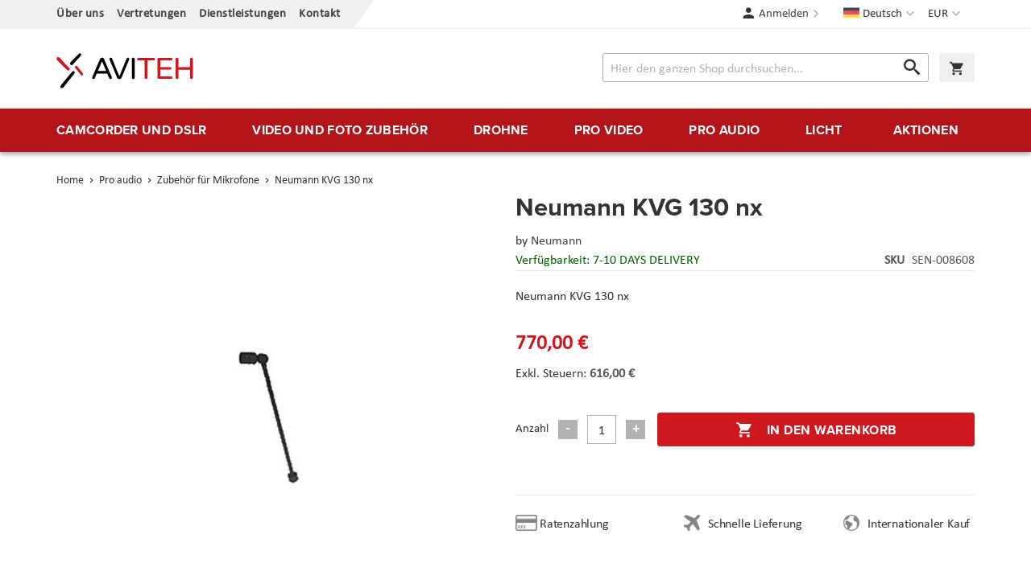

--- FILE ---
content_type: text/html; charset=UTF-8
request_url: https://www.aviteh.de/neumann-kvg-130-nx.html
body_size: 20139
content:
<!doctype html>
<html lang="de">
    <head prefix="og: http://ogp.me/ns# fb: http://ogp.me/ns/fb# product: http://ogp.me/ns/product#">
        <script>
    var LOCALE = 'de\u002DDE';
    var BASE_URL = 'https\u003A\u002F\u002Fwww.aviteh.de\u002F';
    var require = {
        'baseUrl': 'https\u003A\u002F\u002Fwww.aviteh.de\u002Fstatic\u002Fversion1761197240\u002Ffrontend\u002FInchoo\u002Faviteh\u002Fde_DE'
    };</script>        <meta charset="utf-8"/>
<meta name="title" content="Neumann KVG 130 nx"/>
<meta name="description" content="Any KVG ... capsule extension allows to use the KK 1... capsules separated from the output stage without the need for additional cables. The rigid part of the capsule extension is 8&nbsp;mm in diameter. At the capsule end, the swivel can be set through &amp;p"/>
<meta name="keywords" content="Blackmagic Design, Teradek, Sennheiser, Canon, Atomos, Glidecam, Decimator Design, Convergent Design, Drift,  Lilliput, Dynacore, Camrade"/>
<meta name="robots" content="INDEX,FOLLOW"/>
<meta name="viewport" content="width=device-width, initial-scale=1"/>
<meta name="format-detection" content="telephone=no"/>
<title>Neumann KVG 130 nx</title>
<link  rel="stylesheet" type="text/css"  media="all" href="https://www.aviteh.de/static/version1761197240/frontend/Inchoo/aviteh/de_DE/mage/calendar.css" />
<link  rel="stylesheet" type="text/css"  media="all" href="https://www.aviteh.de/static/version1761197240/frontend/Inchoo/aviteh/de_DE/css/styles-m.css" />
<link  rel="stylesheet" type="text/css"  media="all" href="https://www.aviteh.de/static/version1761197240/frontend/Inchoo/aviteh/de_DE/Mageplaza_Core/css/owl.carousel.css" />
<link  rel="stylesheet" type="text/css"  media="all" href="https://www.aviteh.de/static/version1761197240/frontend/Inchoo/aviteh/de_DE/Mageplaza_Core/css/owl.theme.css" />
<link  rel="stylesheet" type="text/css"  media="all" href="https://www.aviteh.de/static/version1761197240/frontend/Inchoo/aviteh/de_DE/mage/gallery/gallery.css" />
<link  rel="stylesheet" type="text/css"  media="screen and (min-width: 768px)" href="https://www.aviteh.de/static/version1761197240/frontend/Inchoo/aviteh/de_DE/css/styles-l.css" />
<link  rel="stylesheet" type="text/css"  media="print" href="https://www.aviteh.de/static/version1761197240/frontend/Inchoo/aviteh/de_DE/css/print.css" />
<link  rel="stylesheet" type="text/css"  rel="stylesheet" type="text/css" href="https://use.typekit.net/upp5xfb.css" />
<script  type="text/javascript"  src="https://www.aviteh.de/static/version1761197240/frontend/Inchoo/aviteh/de_DE/requirejs/require.js"></script>
<script  type="text/javascript"  src="https://www.aviteh.de/static/version1761197240/frontend/Inchoo/aviteh/de_DE/mage/requirejs/mixins.js"></script>
<script  type="text/javascript"  src="https://www.aviteh.de/static/version1761197240/frontend/Inchoo/aviteh/de_DE/requirejs-config.js"></script>
<script  type="text/javascript"  src="https://www.aviteh.de/static/version1761197240/frontend/Inchoo/aviteh/de_DE/Smile_ElasticsuiteTracker/js/tracking.js"></script>
<script  type="text/javascript"  src="https://www.aviteh.de/static/version1761197240/frontend/Inchoo/aviteh/de_DE/Anowave_Ec/js/ec.js"></script>
<script  type="text/javascript"  src="https://www.aviteh.de/static/version1761197240/frontend/Inchoo/aviteh/de_DE/Anowave_Ec4/js/ec4.js"></script>
<link  rel="canonical" href="https://www.aviteh.de/neumann-kvg-130-nx.html" />
<link  rel="icon" type="image/x-icon" href="https://www.aviteh.de/media/favicon/stores/3/favicon.png" />
<link  rel="shortcut icon" type="image/x-icon" href="https://www.aviteh.de/media/favicon/stores/3/favicon.png" />
<style>
    .owl-item.active .owl-lazy {
        opacity: 1;
    }
</style>
            <script type="text/x-magento-init">
        {
            "*": {
                "Magento_PageCache/js/form-key-provider": {
                    "isPaginationCacheEnabled":
                        0                }
            }
        }
    </script>

<meta property="og:type" content="product" />
<meta property="og:title"
      content="Neumann&#x20;KVG&#x20;130&#x20;nx" />
<meta property="og:image"
      content="https://www.aviteh.de/media/catalog/product/cache/8fcaa4590e75a7ea8d5d782bd1409bae/n/e/neumann-kvg-130-nx_1.jpg" />
<meta property="og:description"
      content="Neumann&#x20;KVG&#x20;130&#x20;nx" />
<meta property="og:url" content="https://www.aviteh.de/neumann-kvg-130-nx.html" />
    <meta property="product:price:amount" content="770"/>
    <meta property="product:price:currency"
      content="EUR"/>
    </head>
    <body data-container="body"
          data-mage-init='{"loaderAjax": {}, "loader": { "icon": "https://www.aviteh.de/static/version1761197240/frontend/Inchoo/aviteh/de_DE/images/loader-2.gif"}}'
        id="html-body" itemtype="http://schema.org/Product" itemscope="itemscope" class="catalog-product-view product-neumann-kvg-130-nx page-layout-1column">
        

<div class="cookie-status-message" id="cookie-status">
    The store will not work correctly when cookies are disabled.</div>
<script type="text&#x2F;javascript">document.querySelector("#cookie-status").style.display = "none";</script>
<script type="text/x-magento-init">
    {
        "*": {
            "cookieStatus": {}
        }
    }
</script>

<script type="text/x-magento-init">
    {
        "*": {
            "mage/cookies": {
                "expires": null,
                "path": "\u002F",
                "domain": ".www.aviteh.de",
                "secure": true,
                "lifetime": "28800"
            }
        }
    }
</script>
    <noscript>
        <div class="message global noscript">
            <div class="content">
                <p>
                    <strong>JavaScript scheint in Ihrem Browser deaktiviert zu sein.</strong>
                    <span>
                        Um unsere Website in bester Weise zu erfahren, aktivieren Sie Javascript in Ihrem Browser.                    </span>
                </p>
            </div>
        </div>
    </noscript>

<script>
    window.cookiesConfig = window.cookiesConfig || {};
    window.cookiesConfig.secure = true;
</script><script>    require.config({
        map: {
            '*': {
                wysiwygAdapter: 'mage/adminhtml/wysiwyg/tiny_mce/tinymceAdapter'
            }
        }
    });</script><div class="page-wrapper"><header class="page-header"><div class="panel wrapper"><div class="panel header"><a class="action skip contentarea"
   href="#contentarea">
    <span>
        Direkt zum Inhalt    </span>
</a>
                <div class="switcher currency switcher-currency" id="switcher-currency">
        <strong class="label switcher-label"><span>Währung</span></strong>
        <div class="actions dropdown options switcher-options">
            <div class="action toggle switcher-trigger"
                 id="switcher-currency-trigger"
                 data-mage-init='{"dropdown":{}}'
                 data-toggle="dropdown"
                 data-trigger-keypress-button="true">
                <strong class="language-EUR">
                    <span>EUR</span>
                </strong>
            </div>
            <ul class="dropdown switcher-dropdown" data-target="dropdown">
                                                                                                <li class="currency-USD switcher-option">
                            <a href="#" data-post='{"action":"https:\/\/www.aviteh.de\/directory\/currency\/switch\/","data":{"currency":"USD","uenc":"aHR0cHM6Ly93d3cuYXZpdGVoLmRlL25ldW1hbm4ta3ZnLTEzMC1ueC5odG1s"}}'>USD</a>
                        </li>
                                                </ul>
        </div>
    </div>
        <div class="switcher language switcher-language" data-ui-id="language-switcher" id="switcher-language">
        <strong class="label switcher-label"><span>Sprache</span></strong>
        <div class="actions dropdown options switcher-options">
            <div class="action toggle switcher-trigger"
                 id="switcher-language-trigger"
                 data-mage-init='{"dropdown":{}}'
                 data-toggle="dropdown"
                 data-trigger-keypress-button="true">
                <strong class="view-de">
                    <span>Deutsch</span>
                </strong>
            </div>
            <ul class="dropdown switcher-dropdown"
                data-target="dropdown">
                                                            <li class="view-hr switcher-option">
                            <a href="https://www.aviteh.de/stores/store/redirect/___store/hr/___from_store/de/uenc/aHR0cHM6Ly93d3cuYXZpdGVoLmhyL25ldW1hbm4ta3ZnLTEzMC1ueC5odG1sP19fX3N0b3JlPWhy/">
                                Hrvatski                            </a>
                        </li>
                                                                                <li class="view-en switcher-option">
                            <a href="https://www.aviteh.de/stores/store/redirect/___store/en/___from_store/de/uenc/aHR0cHM6Ly93d3cuYXZpdGVoLmV1L25ldW1hbm4ta3ZnLTEzMC1ueC5odG1sP19fX3N0b3JlPWVu/">
                                English                            </a>
                        </li>
                                                                                    </ul>
        </div>
    </div>
<ul class="cms links"><li><a href="https://www.aviteh.de/o-nama/" id="idTst5vZir" >Über uns</a></li><li><a href="https://www.aviteh.de/zastupstva/" id="idfgBlfQNR" >Vertretungen</a></li><li><a href="https://www.aviteh.de/usluge/" id="idR7enO3la" >Dienstleistungen</a></li><li><a href="https://www.aviteh.de/contact/" id="iddrwLnrxr" >Kontakt</a></li></ul><ul class="header links">    <li class="authorization-link" data-label="oder">
    <a href="https://www.aviteh.de/customer/account/login/referer/aHR0cHM6Ly93d3cuYXZpdGVoLmRlL25ldW1hbm4ta3ZnLTEzMC1ueC5odG1s/">
        Anmelden    </a>
</li>
</ul></div></div><div class="header content"><span data-action="toggle-nav" class="action nav-toggle"><span>Menü</span></span>
    <!--<strong class="logo">-->
    <a class="logo" href="https://www.aviteh.de/" title="AVITEH Audio Video Tehnologije d.o.o.">
        <img src="https://www.aviteh.de/media/logo/stores/3/aviteh.svg"
             alt="AVITEH Audio Video Tehnologije d.o.o."
             width="170"             height="54"        />
    </a>

<div data-block="minicart" class="minicart-wrapper">
    <a class="action showcart" href="https://www.aviteh.de/checkout/cart/"
       data-bind="scope: 'minicart_content'">
        <span class="text">Warenkorb</span>
        <span class="counter qty empty"
              data-bind="css: { empty: !!getCartParam('summary_count') == false && !isLoading() },
               blockLoader: isLoading">
            <span class="counter-number">
                <!-- ko if: getCartParam('summary_count') -->
                <!-- ko text: getCartParam('summary_count').toLocaleString(window.LOCALE) --><!-- /ko -->
                <!-- /ko -->
            </span>
            <span class="counter-label">
            <!-- ko if: getCartParam('summary_count') -->
                <!-- ko text: getCartParam('summary_count').toLocaleString(window.LOCALE) --><!-- /ko -->
                <!-- ko i18n: 'items' --><!-- /ko -->
            <!-- /ko -->
            </span>
        </span>
    </a>
            <div class="block block-minicart"
             data-role="dropdownDialog"
             data-mage-init='{"dropdownDialog":{
                "appendTo":"[data-block=minicart]",
                "triggerTarget":".showcart",
                "timeout": "2000",
                "closeOnMouseLeave": false,
                "closeOnEscape": true,
                "triggerClass":"active",
                "parentClass":"active",
                "buttons":[]}}'>
            <div id="minicart-content-wrapper" data-bind="scope: 'minicart_content'">
                <!-- ko template: getTemplate() --><!-- /ko -->
            </div>
                    </div>
        <script>window.checkout = {"shoppingCartUrl":"https:\/\/www.aviteh.de\/checkout\/cart\/","checkoutUrl":"https:\/\/www.aviteh.de\/checkout\/","updateItemQtyUrl":"https:\/\/www.aviteh.de\/checkout\/sidebar\/updateItemQty\/","removeItemUrl":"https:\/\/www.aviteh.de\/checkout\/sidebar\/removeItem\/","imageTemplate":"Magento_Catalog\/product\/image_with_borders","baseUrl":"https:\/\/www.aviteh.de\/","minicartMaxItemsVisible":5,"websiteId":"1","maxItemsToDisplay":10,"storeId":"3","storeGroupId":"1","customerLoginUrl":"https:\/\/www.aviteh.de\/customer\/account\/login\/referer\/aHR0cHM6Ly93d3cuYXZpdGVoLmRlL25ldW1hbm4ta3ZnLTEzMC1ueC5odG1s\/","isRedirectRequired":false,"autocomplete":"off","captcha":{"user_login":{"isCaseSensitive":false,"imageHeight":50,"imageSrc":"","refreshUrl":"https:\/\/www.aviteh.de\/captcha\/refresh\/","isRequired":false,"timestamp":1769325888}}}</script>    <script type="text/x-magento-init">
    {
        "[data-block='minicart']": {
            "Magento_Ui/js/core/app": {"components":{"minicart_content":{"children":{"subtotal.container":{"children":{"subtotal":{"children":{"subtotal.totals":{"config":{"display_cart_subtotal_incl_tax":1,"display_cart_subtotal_excl_tax":0,"template":"Magento_Tax\/checkout\/minicart\/subtotal\/totals"},"children":{"subtotal.totals.msrp":{"component":"Magento_Msrp\/js\/view\/checkout\/minicart\/subtotal\/totals","config":{"displayArea":"minicart-subtotal-hidden","template":"Magento_Msrp\/checkout\/minicart\/subtotal\/totals"}}},"component":"Magento_Tax\/js\/view\/checkout\/minicart\/subtotal\/totals"}},"component":"uiComponent","config":{"template":"Magento_Checkout\/minicart\/subtotal"}}},"component":"uiComponent","config":{"displayArea":"subtotalContainer"}},"item.renderer":{"component":"Magento_Checkout\/js\/view\/cart-item-renderer","config":{"displayArea":"defaultRenderer","template":"Magento_Checkout\/minicart\/item\/default"},"children":{"item.image":{"component":"Magento_Catalog\/js\/view\/image","config":{"template":"Magento_Catalog\/product\/image","displayArea":"itemImage"}},"checkout.cart.item.price.sidebar":{"component":"uiComponent","config":{"template":"Magento_Checkout\/minicart\/item\/price","displayArea":"priceSidebar"}}}},"extra_info":{"component":"uiComponent","config":{"displayArea":"extraInfo"}},"promotion":{"component":"uiComponent","config":{"displayArea":"promotion"}}},"config":{"itemRenderer":{"default":"defaultRenderer","simple":"defaultRenderer","virtual":"defaultRenderer"},"template":"Magento_Checkout\/minicart\/content"},"component":"Magento_Checkout\/js\/view\/minicart"}},"types":[]}        },
        "*": {
            "Magento_Ui/js/block-loader": "https\u003A\u002F\u002Fwww.aviteh.de\u002Fstatic\u002Fversion1761197240\u002Ffrontend\u002FInchoo\u002Faviteh\u002Fde_DE\u002Fimages\u002Floader\u002D1.gif"
        }
    }
    </script>
</div>


<div class="block block-search">
    <div class="block block-title">
        <strong>Suche</strong>
    </div>

    <div class="block block-content">
        <form
            id="minisearch-form-top-search"
            class="form minisearch"
            action="https://www.aviteh.de/catalogsearch/result/"
            method="get"
        >
            <div class="field search">
                <label class="label" for="minisearch-input-top-search" data-role="minisearch-label">
                    <span>Suche</span>
                </label>

                <div class="control">
                    <input
                        id="minisearch-input-top-search"
                        type="text"
                        name="q"
                        value=""
                        placeholder="Hier den ganzen Shop durchsuchen..."
                        class="input-text"
                        maxlength="128"
                        role="combobox"
                        aria-haspopup="false"
                        aria-autocomplete="both"
                        aria-expanded="false"
                        autocomplete="off"
                        data-block="autocomplete-form"
                        data-mage-init="&#x7B;&quot;quickSearch&quot;&#x3A;&#x7B;&quot;formSelector&quot;&#x3A;&quot;&#x23;minisearch-form-top-search&quot;,&quot;url&quot;&#x3A;&quot;https&#x3A;&#x5C;&#x2F;&#x5C;&#x2F;www.aviteh.de&#x5C;&#x2F;search&#x5C;&#x2F;ajax&#x5C;&#x2F;suggest&#x5C;&#x2F;&quot;,&quot;destinationSelector&quot;&#x3A;&quot;&#x23;minisearch-autocomplete-top-search&quot;,&quot;templates&quot;&#x3A;&#x7B;&quot;term&quot;&#x3A;&#x7B;&quot;title&quot;&#x3A;&quot;Suchbegriffe&quot;,&quot;template&quot;&#x3A;&quot;Smile_ElasticsuiteCore&#x5C;&#x2F;autocomplete&#x5C;&#x2F;term&quot;&#x7D;,&quot;product&quot;&#x3A;&#x7B;&quot;title&quot;&#x3A;&quot;Produkte&quot;,&quot;template&quot;&#x3A;&quot;Smile_ElasticsuiteCatalog&#x5C;&#x2F;autocomplete&#x5C;&#x2F;product&quot;&#x7D;,&quot;category&quot;&#x3A;&#x7B;&quot;title&quot;&#x3A;&quot;Kategoriename&quot;,&quot;template&quot;&#x3A;&quot;Smile_ElasticsuiteCatalog&#x5C;&#x2F;autocomplete&#x5C;&#x2F;category&quot;&#x7D;,&quot;product_attribute&quot;&#x3A;&#x7B;&quot;title&quot;&#x3A;&quot;Attribute&quot;,&quot;template&quot;&#x3A;&quot;Smile_ElasticsuiteCatalog&#x5C;&#x2F;autocomplete&#x5C;&#x2F;product-attribute&quot;,&quot;titleRenderer&quot;&#x3A;&quot;Smile_ElasticsuiteCatalog&#x5C;&#x2F;js&#x5C;&#x2F;autocomplete&#x5C;&#x2F;product-attribute&quot;&#x7D;&#x7D;,&quot;priceFormat&quot;&#x3A;&#x7B;&quot;pattern&quot;&#x3A;&quot;&#x25;s&#x5C;u00a0&#x5C;u20ac&quot;,&quot;precision&quot;&#x3A;2,&quot;requiredPrecision&quot;&#x3A;2,&quot;decimalSymbol&quot;&#x3A;&quot;,&quot;,&quot;groupSymbol&quot;&#x3A;&quot;.&quot;,&quot;groupLength&quot;&#x3A;3,&quot;integerRequired&quot;&#x3A;false&#x7D;,&quot;minSearchLength&quot;&#x3A;&quot;2&quot;&#x7D;&#x7D;"
                    />

                    <div id="minisearch-autocomplete-top-search" class="search-autocomplete"></div>

                                    </div>
            </div>

            <div class="actions">
                <button
                    type="submit"
                    title="Suche"
                    class="action search"
                >
                    <span>Suche</span>
                </button>
            </div>
        </form>
    </div>
</div>
</div></header>    <div class="sections nav-sections">
                <div class="section-items nav-sections-items"
             data-mage-init='{"tabs":{"openedState":"active"}}'>
                                            <div class="section-item-title nav-sections-item-title"
                     data-role="collapsible">
                    <a class="nav-sections-item-switch"
                       data-toggle="switch" href="#store.menu">
                        Menü                    </a>
                </div>
                <div class="section-item-content nav-sections-item-content"
                     id="store.menu"
                     data-role="content">
                    
<nav class="navigation" data-action="navigation">
    <ul data-mage-init='{"menu":{"delay":150, "responsive":true, "expanded":true, "position":{"my":"left top","at":"left bottom"}}}'>
        <li  class="level0 nav-1 first level-top parent"><a href="https://www.aviteh.de/camcorder-und-dslr.html"  class="level-top" ><span>Camcorder und  DSLR</span></a><ul class="level0 submenu"><li  class="level1 nav-1-1 first"><a href="https://www.aviteh.de/camcorder-und-dslr/cine-kamere.html" ><img src="/media/catalog/category/Cine-kamere.png"/><span>Kinokameras</span></a></li><li  class="level1 nav-1-2"><a href="https://www.aviteh.de/camcorder-und-dslr/professionelle-kameras.html" ><img src="/media/catalog/category/Profesionalne-kamere_1.png"/><span>Professionelle Kameras</span></a></li><li  class="level1 nav-1-3"><a href="https://www.aviteh.de/camcorder-und-dslr/dslr-und-mirrorless-gerate.html" ><img src="/media/catalog/category/DSLR-i-mirrorless-aparati.png"/><span>DSLR und Mirrorless Geräte</span></a></li><li  class="level1 nav-1-4"><a href="https://www.aviteh.de/camcorder-und-dslr/objektive.html" ><img src="/media/catalog/category/Objektivi.png"/><span>Objektive</span></a></li><li  class="level1 nav-1-5"><a href="https://www.aviteh.de/camcorder-und-dslr/action-kameras.html" ><span>Action-Kameras</span></a></li><li  class="level1 nav-1-6"><a href="https://www.aviteh.de/camcorder-und-dslr/film-fotoaparati.html" ><span>Film fotoaparati</span></a></li><li  class="level1 nav-1-7"><a href="https://www.aviteh.de/camcorder-und-dslr/adapter-fur-objektive.html" ><span>Adapter für Objektive</span></a></li><li  class="level1 nav-1-8"><a href="https://www.aviteh.de/camcorder-und-dslr/unterwasserschiessen.html" ><span>Unterwasserschießen</span></a></li><li  class="level1 nav-1-9"><a href="https://www.aviteh.de/camcorder-und-dslr/ptz-kamere.html" ><span>PTZ kamere</span></a></li><li  class="level1 nav-1-10"><a href="https://www.aviteh.de/camcorder-und-dslr/konferencijske-kamere-i-oprema.html" ><span>Konferenzkameras</span></a></li><li  class="level1 nav-1-11 last"><a href="https://www.aviteh.de/camcorder-und-dslr/dodaci-za-objektive.html" ><span>Objektiv Zubehör</span></a></li></ul></li><li  class="level0 nav-2 level-top parent"><a href="https://www.aviteh.de/video-und-foto-zubehor.html"  class="level-top" ><span>Video und Foto Zubehör</span></a><ul class="level0 submenu"><li  class="level1 nav-2-1 first"><a href="https://www.aviteh.de/video-und-foto-zubehor/gimbals-und-stabilisatoren.html" ><img src="/media/catalog/category/Gimbali_i_stabilizatori.png"/><span>Gimbals und Stabilisatoren</span></a></li><li  class="level1 nav-2-2"><a href="https://www.aviteh.de/video-und-foto-zubehor/kamera-stative-und-monopods.html" ><img src="/media/catalog/category/Stativi-i-monopodi.png"/><span>Kamera-Stative und Monopods</span></a></li><li  class="level1 nav-2-3"><a href="https://www.aviteh.de/video-und-foto-zubehor/monitore-und-sucher.html" ><img src="/media/catalog/category/Monitori-i-viewfinderi.png"/><span>Monitore und Sucher</span></a></li><li  class="level1 nav-2-4"><a href="https://www.aviteh.de/video-und-foto-zubehor/slider-krane-und-dollies.html" ><img src="/media/catalog/category/Slideri-kranovi-i-dolly.png"/><span>Slider, Kräne und Dollies</span></a></li><li  class="level1 nav-2-5"><a href="https://www.aviteh.de/video-und-foto-zubehor/rigs-und-zubehor.html" ><span>Rigs und Zubehör</span></a></li><li  class="level1 nav-2-6"><a href="https://www.aviteh.de/video-und-foto-zubehor/licht-fur-kameras-und-dslr.html" ><span>Licht für Kameras und DSLR</span></a></li><li  class="level1 nav-2-7"><a href="https://www.aviteh.de/video-und-foto-zubehor/akkus-und-ladegerate.html" ><span>Akkus und Ladegeräte</span></a></li><li  class="level1 nav-2-8"><a href="https://www.aviteh.de/video-und-foto-zubehor/video-rekorder.html" ><span>Video-Rekorder</span></a></li><li  class="level1 nav-2-9"><a href="https://www.aviteh.de/video-und-foto-zubehor/speicher-und-lesegerate.html" ><span>Speicher und Lesegeräte</span></a></li><li  class="level1 nav-2-10"><a href="https://www.aviteh.de/video-und-foto-zubehor/taschen-hauben-und-schutz.html" ><span>Taschen, Hauben und Schutz</span></a></li><li  class="level1 nav-2-11"><a href="https://www.aviteh.de/video-und-foto-zubehor/follow-focus.html" ><span>Follow Focus</span></a></li><li  class="level1 nav-2-12"><a href="https://www.aviteh.de/video-und-foto-zubehor/optische-filter-und-ausrustung.html" ><span>Optische Filter und Ausrüstung</span></a></li><li  class="level1 nav-2-13"><a href="https://www.aviteh.de/video-und-foto-zubehor/zubehor-und-teile.html" ><span>Zubehör und Teile</span></a></li><li  class="level1 nav-2-14"><a href="https://www.aviteh.de/video-und-foto-zubehor/kabel-und-installation.html" ><span>Kabel und Installation</span></a></li><li  class="level1 nav-2-15"><a href="https://www.aviteh.de/video-und-foto-zubehor/hintergrunde.html" ><span>Hintergründe</span></a></li><li  class="level1 nav-2-16"><a href="https://www.aviteh.de/video-und-foto-zubehor/hintergrundsysteme.html" ><span>Hintergrundsysteme</span></a></li><li  class="level1 nav-2-17"><a href="https://www.aviteh.de/video-und-foto-zubehor/produktfotografie.html" ><span>Produktfotografie</span></a></li><li  class="level1 nav-2-18"><a href="https://www.aviteh.de/video-und-foto-zubehor/fotodrucker-und-scanner.html" ><span>Fotodrucker und Scanner</span></a></li><li  class="level1 nav-2-19"><a href="https://www.aviteh.de/video-und-foto-zubehor/sport-optics.html" ><span>Sport Optics</span></a></li><li  class="level1 nav-2-20"><a href="https://www.aviteh.de/video-und-foto-zubehor/dijelovi-za-stative.html" ><span>Zubehör für Stative</span></a></li><li  class="level1 nav-2-21"><a href="https://www.aviteh.de/video-und-foto-zubehor/consumables-html.html" ><span>Consumables</span></a></li><li  class="level1 nav-2-22"><a href="https://www.aviteh.de/video-und-foto-zubehor/power-station-rjesenja.html" ><span>Power station</span></a></li><li  class="level1 nav-2-23 last"><a href="https://www.aviteh.de/video-und-foto-zubehor/kolica.html" ><span>Cart</span></a></li></ul></li><li  class="level0 nav-3 level-top parent"><a href="https://www.aviteh.de/drohne.html"  class="level-top" ><span>Drohne</span></a><ul class="level0 submenu"><li  class="level1 nav-3-1 first"><a href="https://www.aviteh.de/drohne/rtf-drohne.html" ><img src="/media/catalog/category/Dronovi-Ready-to-Fly.png"/><span>RTF-Drohne</span></a></li><li  class="level1 nav-3-2"><a href="https://www.aviteh.de/drohne/unternehmens-drohnen.html" ><img src="/media/catalog/category/Multirotori-i-sustavi.png"/><span>Unternehmens-Drohnen</span></a></li><li  class="level1 nav-3-3"><a href="https://www.aviteh.de/drohne/phantom-zubehor.html" ><img src="/media/catalog/category/Phantom-oprema.png"/><span>Phantom Zubehör</span></a></li><li  class="level1 nav-3-4"><a href="https://www.aviteh.de/drohne/mavic-zubehor.html" ><img src="/media/catalog/category/Mavic-oprema.png"/><span>Mavic Zubehör</span></a></li><li  class="level1 nav-3-5"><a href="https://www.aviteh.de/drohne/inspire-zubehor.html" ><span>Inspire Zubehör</span></a></li><li  class="level1 nav-3-6"><a href="https://www.aviteh.de/drohne/spark-zubehor.html" ><span>Spark Zubehör</span></a></li><li  class="level1 nav-3-7"><a href="https://www.aviteh.de/drohne/matrice-zubehor.html" ><span>Matrice Zubehör</span></a></li><li  class="level1 nav-3-8"><a href="https://www.aviteh.de/drohne/multicopter-zubehor.html" ><span>Multicopter Zubehör</span></a></li><li  class="level1 nav-3-9"><a href="https://www.aviteh.de/dronovi/tello-oprema.html" ><span>Tello Zubehör</span></a></li><li  class="level1 nav-3-10"><a href="https://www.aviteh.de/drohne/warmebildkameras.html" ><span>Wärmebildkameras</span></a></li><li  class="level1 nav-3-11"><a href="https://www.aviteh.de/dronovi/autel-oprema.html" ><span>Autel Zubehör</span></a></li><li  class="level1 nav-3-12 last"><a href="https://www.aviteh.de/drohne/dronovi-fixed-wing.html" ><span>Drohne &quot;Fixed Wing&quot;</span></a></li></ul></li><li  class="level0 nav-4 level-top parent"><a href="https://www.aviteh.de/pro-video.html"  class="level-top" ><span>Pro video</span></a><ul class="level0 submenu"><li  class="level1 nav-4-1 first"><a href="https://www.aviteh.de/pro-video/drahtlose-ubertragung.html" ><img src="/media/catalog/category/Bezicni-prijenos.png"/><span>Drahtlose Übertragung</span></a></li><li  class="level1 nav-4-2"><a href="https://www.aviteh.de/pro-video/kodierung-und-dekodierung.html" ><img src="/media/catalog/category/Koderi-i-dekoderi.png"/><span>Kodierung und Dekodierung</span></a></li><li  class="level1 nav-4-3"><a href="https://www.aviteh.de/pro-video/video-converter.html" ><img src="/media/catalog/category/Video-konverteri.png"/><span>Video Converter</span></a></li><li  class="level1 nav-4-4"><a href="https://www.aviteh.de/pro-video/video-rekorder.html" ><img src="/media/catalog/category/Video-snimaci.png"/><span>Video-Rekorder</span></a></li><li  class="level1 nav-4-5"><a href="https://www.aviteh.de/pro-video/capture-karten.html" ><span>Capture-Karten</span></a></li><li  class="level1 nav-4-6"><a href="https://www.aviteh.de/pro-video/video-mixer.html" ><span>Video Mixer</span></a></li><li  class="level1 nav-4-7"><a href="https://www.aviteh.de/pro-video/distribution-und-router.html" ><span>Distribution und Router</span></a></li><li  class="level1 nav-4-8"><a href="https://www.aviteh.de/pro-video/monitore-und-sucher.html" ><span>Monitore und Sucher</span></a></li><li  class="level1 nav-4-9"><a href="https://www.aviteh.de/pro-video/teleprompter.html" ><span>Teleprompter</span></a></li><li  class="level1 nav-4-10"><a href="https://www.aviteh.de/pro-video/postproduktion.html" ><span>Postproduktion</span></a></li><li  class="level1 nav-4-11"><a href="https://www.aviteh.de/pro-video/speichersysteme.html" ><span>Speichersysteme</span></a></li><li  class="level1 nav-4-12"><a href="https://www.aviteh.de/pro-video/kabel-und-installation.html" ><span>Kabel und Installation</span></a></li><li  class="level1 nav-4-13 last"><a href="https://www.aviteh.de/pro-video/zubehor.html" ><span>Zubehör</span></a></li></ul></li><li  class="level0 nav-5 level-top parent"><a href="https://www.aviteh.de/pro-audio.html"  class="level-top" ><span>Pro audio</span></a><ul class="level0 submenu"><li  class="level1 nav-5-1 first"><a href="https://www.aviteh.de/pro-audio/drahtlose-mikrofone.html" ><img src="/media/catalog/category/Bezicni-mikrofoni.png"/><span>Drahtlose Mikrofone</span></a></li><li  class="level1 nav-5-2"><a href="https://www.aviteh.de/pro-audio/aufnahme-mikrofone.html" ><img src="/media/catalog/category/Mikrofoni-za-snimanja.png"/><span>Aufnahme- Mikrofone</span></a></li><li  class="level1 nav-5-3"><a href="https://www.aviteh.de/pro-audio/gesangmikrofone.html" ><img src="/media/catalog/category/Vokalni-mikrofoni.png"/><span>Gesangmikrofone</span></a></li><li  class="level1 nav-5-4"><a href="https://www.aviteh.de/pro-audio/istrumentenmikrofone.html" ><img src="/media/catalog/category/Instrumentalni-mikrofoni.png"/><span>Istrumentenmikrofone</span></a></li><li  class="level1 nav-5-5"><a href="https://www.aviteh.de/pro-audio/lavalier-mikrofone.html" ><span>Lavalier-Mikrofone</span></a></li><li  class="level1 nav-5-6"><a href="https://www.aviteh.de/pro-audio/hor-sprechgarnituren.html" ><span>Hör-/Sprechgarnituren</span></a></li><li  class="level1 nav-5-7"><a href="https://www.aviteh.de/pro-audio/kondensatormikrofone.html" ><span>Kondensatormikrofone</span></a></li><li  class="level1 nav-5-8"><a href="https://www.aviteh.de/pro-audio/drahtloses-monitoring.html" ><span>Drahtloses Monitoring</span></a></li><li  class="level1 nav-5-9"><a href="https://www.aviteh.de/pro-audio/kopfhorer-und-headsets.html" ><span>Kopfhörer und Headsets</span></a></li><li  class="level1 nav-5-10"><a href="https://www.aviteh.de/pro-audio/audio-recorder.html" ><span>Audio-Recorder</span></a></li><li  class="level1 nav-5-11"><a href="https://www.aviteh.de/pro-audio/audiomischer-und-schnittstellen.html" ><span>Audiomischer und Schnittstellen</span></a></li><li  class="level1 nav-5-12"><a href="https://www.aviteh.de/pro-audio/intercom-systems.html" ><span>Intercom Systems</span></a></li><li  class="level1 nav-5-13"><a href="https://www.aviteh.de/pro-audio/zubehor-fur-drahtlose-sets.html" ><span>Zubehör für drahtlose Sets</span></a></li><li  class="level1 nav-5-14"><a href="https://www.aviteh.de/pro-audio/zubehor-fur-mikrofone.html" ><span>Zubehör für Mikrofone</span></a></li><li  class="level1 nav-5-15"><a href="https://www.aviteh.de/pro-audio/kabel-und-installation.html" ><span>Kabel und Installation</span></a></li><li  class="level1 nav-5-16"><a href="https://www.aviteh.de/pro-audio/stu-dio-akus-ti-k-ele-men-te.html" ><span>Stu­dio-Akus­ti­k­ele­men­te</span></a></li><li  class="level1 nav-5-17 last"><a href="https://www.aviteh.de/pro-audio/zvucnici.html" ><span>Lautsprecher</span></a></li></ul></li><li  class="level0 nav-6 level-top parent"><a href="https://www.aviteh.de/licht.html"  class="level-top" ><span>Licht</span></a><ul class="level0 submenu"><li  class="level1 nav-6-1 first"><a href="https://www.aviteh.de/licht/beleuchtung-fur-kameras-und-dslr.html" ><img src="/media/catalog/category/Rasvjeta-za-kamere-i-DSLR.png"/><span>Beleuchtung für Kameras und DSLR</span></a></li><li  class="level1 nav-6-2"><a href="https://www.aviteh.de/licht/led-sets.html" ><img src="/media/catalog/category/LED-paneli.png"/><span>LED Sets</span></a></li><li  class="level1 nav-6-3"><a href="https://www.aviteh.de/licht/soft-beleuchtung.html" ><img src="/media/catalog/category/1628606136_1657992.jpg"/><span>Soft-Beleuchtung</span></a></li><li  class="level1 nav-6-4"><a href="https://www.aviteh.de/licht/fluo-beleuchtung.html" ><img src="/media/catalog/category/Fluo-rasvjeta.png"/><span>Fluo-Beleuchtung</span></a></li><li  class="level1 nav-6-5"><a href="https://www.aviteh.de/licht/spot-beleuchtung.html" ><span>Spot-Beleuchtung</span></a></li><li  class="level1 nav-6-6"><a href="https://www.aviteh.de/licht/hmi-beleuchtung.html" ><span>HMI-Beleuchtung</span></a></li><li  class="level1 nav-6-7"><a href="https://www.aviteh.de/licht/stative-und-beleuchtung-zubehor.html" ><span>Stative und Beleuchtung-Zubehör</span></a></li><li  class="level1 nav-6-8"><a href="https://www.aviteh.de/licht/lampen-und-rohre.html" ><span>Lampen und Röhre</span></a></li><li  class="level1 nav-6-9"><a href="https://www.aviteh.de/licht/akkus-und-ladegerate.html" ><span>Akkus und Ladegeräte</span></a></li><li  class="level1 nav-6-10"><a href="https://www.aviteh.de/licht/blitz.html" ><span>Blitz</span></a></li><li  class="level1 nav-6-11"><a href="https://www.aviteh.de/licht/ring-light.html" ><span>Ring Light</span></a></li><li  class="level1 nav-6-12"><a href="https://www.aviteh.de/licht/reflektoren.html" ><span>Reflektoren</span></a></li><li  class="level1 nav-6-13 last"><a href="https://www.aviteh.de/rasvjeta/kalibratori.html" ><span>Kalibratoren</span></a></li></ul></li><li  class="level0 nav-7 last level-top"><a href="https://www.aviteh.de/akcije.html"  class="level-top" ><span>Aktionen</span></a></li>            </ul>
</nav>
                </div>
                                            <div class="section-item-title nav-sections-item-title"
                     data-role="collapsible">
                    <a class="nav-sections-item-switch"
                       data-toggle="switch" href="#store.links">
                        Konto                    </a>
                </div>
                <div class="section-item-content nav-sections-item-content"
                     id="store.links"
                     data-role="content">
                    <!-- Account links -->                </div>
                                            <div class="section-item-title nav-sections-item-title"
                     data-role="collapsible">
                    <a class="nav-sections-item-switch"
                       data-toggle="switch" href="#store.settings">
                        Einstellungen                    </a>
                </div>
                <div class="section-item-content nav-sections-item-content"
                     id="store.settings"
                     data-role="content">
                            <div class="switcher language switcher-language" data-ui-id="language-switcher" id="switcher-language-nav">
        <strong class="label switcher-label"><span>Sprache</span></strong>
        <div class="actions dropdown options switcher-options">
            <div class="action toggle switcher-trigger"
                 id="switcher-language-trigger-nav"
                 data-mage-init='{"dropdown":{}}'
                 data-toggle="dropdown"
                 data-trigger-keypress-button="true">
                <strong class="view-de">
                    <span>Deutsch</span>
                </strong>
            </div>
            <ul class="dropdown switcher-dropdown"
                data-target="dropdown">
                                                            <li class="view-hr switcher-option">
                            <a href="https://www.aviteh.de/stores/store/redirect/___store/hr/___from_store/de/uenc/aHR0cHM6Ly93d3cuYXZpdGVoLmhyL25ldW1hbm4ta3ZnLTEzMC1ueC5odG1sP19fX3N0b3JlPWhy/">
                                Hrvatski                            </a>
                        </li>
                                                                                <li class="view-en switcher-option">
                            <a href="https://www.aviteh.de/stores/store/redirect/___store/en/___from_store/de/uenc/aHR0cHM6Ly93d3cuYXZpdGVoLmV1L25ldW1hbm4ta3ZnLTEzMC1ueC5odG1sP19fX3N0b3JlPWVu/">
                                English                            </a>
                        </li>
                                                                                    </ul>
        </div>
    </div>
                <div class="switcher currency switcher-currency" id="switcher-currency-nav">
        <strong class="label switcher-label"><span>Währung</span></strong>
        <div class="actions dropdown options switcher-options">
            <div class="action toggle switcher-trigger"
                 id="switcher-currency-trigger-nav"
                 data-mage-init='{"dropdown":{}}'
                 data-toggle="dropdown"
                 data-trigger-keypress-button="true">
                <strong class="language-EUR">
                    <span>EUR</span>
                </strong>
            </div>
            <ul class="dropdown switcher-dropdown" data-target="dropdown">
                                                                                                <li class="currency-USD switcher-option">
                            <a href="#" data-post='{"action":"https:\/\/www.aviteh.de\/directory\/currency\/switch\/","data":{"currency":"USD","uenc":"aHR0cHM6Ly93d3cuYXZpdGVoLmRlL25ldW1hbm4ta3ZnLTEzMC1ueC5odG1s"}}'>USD</a>
                        </li>
                                                </ul>
        </div>
    </div>
                </div>
                    </div>
    </div>
<main id="maincontent" class="page-main"><a id="contentarea" tabindex="-1"></a>
<div class="page messages"><div data-placeholder="messages"></div>
<div data-bind="scope: 'messages'">
    <!-- ko if: cookieMessages && cookieMessages.length > 0 -->
    <div aria-atomic="true" role="alert" data-bind="foreach: { data: cookieMessages, as: 'message' }" class="messages">
        <div data-bind="attr: {
            class: 'message-' + message.type + ' ' + message.type + ' message',
            'data-ui-id': 'message-' + message.type
        }">
            <div data-bind="html: $parent.prepareMessageForHtml(message.text)"></div>
        </div>
    </div>
    <!-- /ko -->

    <!-- ko if: messages().messages && messages().messages.length > 0 -->
    <div aria-atomic="true" role="alert" class="messages" data-bind="foreach: {
        data: messages().messages, as: 'message'
    }">
        <div data-bind="attr: {
            class: 'message-' + message.type + ' ' + message.type + ' message',
            'data-ui-id': 'message-' + message.type
        }">
            <div data-bind="html: $parent.prepareMessageForHtml(message.text)"></div>
        </div>
    </div>
    <!-- /ko -->
</div>
<script type="text/x-magento-init">
    {
        "*": {
            "Magento_Ui/js/core/app": {
                "components": {
                        "messages": {
                            "component": "Magento_Theme/js/view/messages"
                        }
                    }
                }
            }
    }
</script>
</div><div class="breadcrumbs">
    <ul class="items" itemscope itemtype="http://schema.org/BreadcrumbList">
                                <li class="item 0" itemprop="itemListElement" itemscope itemtype="http://schema.org/ListItem">
                            <a itemprop="item" href="https://www.aviteh.de/" title="Zur Homepage">
                  <span itemprop="name">Home</span>
                </a>
                            <meta itemprop="position" content="1" />
            </li>
                                <li class="item 1" itemprop="itemListElement" itemscope itemtype="http://schema.org/ListItem">
                            <a itemprop="item" href="https://www.aviteh.de/pro-audio.html" title="Pro audio">
                  <span itemprop="name">Pro audio</span>
                </a>
                            <meta itemprop="position" content="2" />
            </li>
                                <li class="item 2" itemprop="itemListElement" itemscope itemtype="http://schema.org/ListItem">
                            <a itemprop="item" href="https://www.aviteh.de/pro-audio/zubehor-fur-mikrofone.html" title="Zubehör für Mikrofone">
                  <span itemprop="name">Zubehör für Mikrofone</span>
                </a>
                            <meta itemprop="position" content="3" />
            </li>
                                <li class="item 3" itemprop="itemListElement" itemscope itemtype="http://schema.org/ListItem">
            				<span itemprop="name">Neumann KVG 130 nx</span>
                <meta itemprop="item" content="https://www.aviteh.de/neumann-kvg-130-nx.html" />
                            <meta itemprop="position" content="4" />
            </li>
            </ul>
</div>
<div class="columns"><div class="column main"><div class="product-info-main"><div class="page-title-wrapper&#x20;product">
    <h1 class="page-title"
                >
        <span class="base" data-ui-id="page-title-wrapper" itemprop="name">Neumann KVG 130 nx</span>    </h1>
    by
    <a href="https://www.aviteh.de/neumann.html">Neumann</a>
</div>
<div class="product-info-price"><div class="product-info-stock-sku">
            <div class="stock available" title="Verfügbarkeit">
            <span class="availability">
                Verfügbarkeit:             </span>
                            <span>7-10 days delivery</span>
                    </div>
        
<div class="product attribute sku">
            <strong class="type">SKU</strong>
        <div class="value" itemprop="sku">SEN-008608</div>
</div>
</div><div class="final-price-per-unit" dplan-configurable-attribute="qty_unit_formatted">
    <span></span>
</div>
</div>

<div class="product attribute overview">
        <div class="value" itemprop="description"><p><span style="font-size: small;">Neumann KVG 130 nx</span></p></div>
</div>

<div class="price-box price-final_price" data-role="priceBox" data-product-id="1725" data-price-box="product-id-1725">
    

<span class="price-container price-final_price tax weee"
         itemprop="offers" itemscope itemtype="http://schema.org/Offer">
        <span  id="price-including-tax-product-price-1725"        data-label="Inkl. Steuern"        data-price-amount="770"
        data-price-type="finalPrice"
        class="price-wrapper price-including-tax">
        <span class="price">770,00 €</span>    </span>
            

    <span id="price-excluding-tax-product-price-1725"
          data-label="Exkl.&#x20;Steuern"
          data-price-amount="615.999999"
          data-price-type="basePrice"
          class="price-wrapper price-excluding-tax">
        <span class="price">616,00 €</span></span>
                <meta itemprop="price" content="770" />
        <meta itemprop="priceCurrency" content="EUR" />
    </span>
</div>
<div class="product-add-form">
    <form data-product-sku="SEN-008608"
          action="https://www.aviteh.de/checkout/cart/add/uenc/aHR0cHM6Ly93d3cuYXZpdGVoLmRlL25ldW1hbm4ta3ZnLTEzMC1ueC5odG1s/product/1725/" method="post"
          id="product_addtocart_form">
        <input type="hidden" name="product" value="1725" />
        <input type="hidden" name="selected_configurable_option" value="" />
        <input type="hidden" name="related_product" id="related-products-field" value="" />
        <input type="hidden" name="item"  value="1725" />
        <input name="form_key" type="hidden" value="B8P5UUn6gnjZ7VEq" />                                <div class="box-tocart">
        <div class="fieldset">
                            <div class="field qty">
                    <div class="control" data-mage-init='{"quantity":{}}'>
                        <label class="label" for="qty"><span>Anzahl</span></label>
                        <input type="button" class="minus" value="-" />
                        <input type="number"
                               name="qty"
                               id="qty"
                               maxlength="12"
                               value="1"
                               title="Anzahl" class="input-text qty"
                               data-validate="{&quot;required-number&quot;:true,&quot;validate-item-quantity&quot;:{&quot;maxAllowed&quot;:10000}}"
                        />
                        <input type="button" class="plus" value="+" />
                    </div>
                </div>
                        <div class="actions">
                <button type="submit"
                        title="In den Warenkorb"
                        class="action primary tocart"
                        id="product-addtocart-button">
                    <span>In den Warenkorb</span>
                </button>
                
<div id="instant-purchase" data-bind="scope:'instant-purchase'">
    <!-- ko template: getTemplate() --><!-- /ko -->
</div>
<script type="text/x-magento-init">
    {
        "#instant-purchase": {
            "Magento_Ui/js/core/app": {"components":{"instant-purchase":{"component":"Magento_InstantPurchase\/js\/view\/instant-purchase","config":{"template":"Magento_InstantPurchase\/instant-purchase","buttonText":"Instant Purchase","purchaseUrl":"https:\/\/www.aviteh.de\/instantpurchase\/button\/placeOrder\/"}}}}        }
    }
</script>
            </div>
        </div>
    </div>
<script type="text/x-magento-init">
    {
        "#product_addtocart_form": {
            "Magento_Catalog/product/view/validation": {
                "radioCheckboxClosest": ".nested"
            }
        }
    }
</script>
    <script type="text/x-magento-init">
    {
        "#product_addtocart_form": {
            "catalogAddToCart": {
                "bindSubmit": false
            }
        }
    }
</script>
        
                    </form>
</div>

<script type="text/x-magento-init">
    {
        "[data-role=priceBox][data-price-box=product-id-1725]": {
            "priceBox": {
                "priceConfig":  {"productId":"1725","priceFormat":{"pattern":"%s\u00a0\u20ac","precision":2,"requiredPrecision":2,"decimalSymbol":",","groupSymbol":".","groupLength":3,"integerRequired":false},"tierPrices":[]}            }
        }
    }
</script>
<div class="product-page-custom-links"><ul>
	<li class="demo-tooltip">
		<a class="tooltip-toggle info-payment">Ratenzahlung</a>
		<span class="tooltip-content">Sie können auf Raten mit den Visa, Visa Premium, Maestro, Master Card und Diners reditkarten zahlen. Die Gebühr beträgt 5% des offengelegenen Preises und wird im Warenkorb bei der Zahlungsauswahl gerechnet. Sie können mehr Details auf dem Link <a href=nacini-placanja target=_blank>Zahlungsarten</a> überprüfen.</span>
	</li>


	<li class="demo-tooltip">
		<a class="tooltip-toggle info-shipping">Schnelle Lieferung</a>
		<span class="tooltip-content">Für alle Lieferungen innerhalb Kroatiens, die bis 14.00 Uhr erhaltet werden, wird die Lieferung binnen einem  Arbeitstag geliefert. Für die ganze Europa nehmen wir die schnelle Zustellung vor und mehr Details können Sie auf dem Link <a href=nacini-dostave target=_blank>Lieferungsarten</a> überprüfen. </span>
	</li>
	<li class="demo-tooltip">
		<a class="tooltip-toggle info-international">Internationaler Kauf</a>
		<span class="tooltip-content">Die EU-Firmen (außer die Republik Kroatien)  zahlen den Preis ohne die Mehrwertsteuer mit dem gültigen VAT ID- Nummer. Der Preis wird bei Check-Out gerechnet. Alle Käufer außerhalb der Europäischen Union zahlen den Ausfuhrpreis ohne die Mehrwertsteuer.</span>
</ul>
</div></div><div class="product media">







<a id="gallery-prev-area" tabindex="-1"></a>
<div class="action-skip-wrapper"><a class="action skip gallery-next-area"
   href="#gallery-next-area">
    <span>
        Skip to the end of the images gallery    </span>
</a>
</div>

<div class="gallery-placeholder _block-content-loading" data-gallery-role="gallery-placeholder">
    <img
        alt="main product photo"
        class="gallery-placeholder__image"
        src="https://www.aviteh.de/media/catalog/product/cache/d17cd82bef220a5289a6dd6d865f0999/n/e/neumann-kvg-130-nx_1.jpg"
    />
</div>

<script type="text/x-magento-init">
    {
        "[data-gallery-role=gallery-placeholder]": {
            "mage/gallery/gallery": {
                "mixins":["magnifier/magnify"],
                "magnifierOpts": {"fullscreenzoom":"20","top":"","left":"","width":"","height":"","eventType":"hover","enabled":false},
                "data": [{"thumb":"https:\/\/www.aviteh.de\/media\/catalog\/product\/cache\/666e1948eb2f2aafc69a17a0e137c0c5\/n\/e\/neumann-kvg-130-nx_1.jpg","img":"https:\/\/www.aviteh.de\/media\/catalog\/product\/cache\/d17cd82bef220a5289a6dd6d865f0999\/n\/e\/neumann-kvg-130-nx_1.jpg","full":"https:\/\/www.aviteh.de\/media\/catalog\/product\/cache\/9c3f015234eabaff06adb37c6681360c\/n\/e\/neumann-kvg-130-nx_1.jpg","caption":"Neumann KVG 130 nx","position":"1","isMain":true,"type":"image","videoUrl":null}],
                "options": {"nav":"thumbs","loop":true,"keyboard":true,"arrows":true,"allowfullscreen":true,"showCaption":false,"width":700,"thumbwidth":90,"thumbheight":90,"height":700,"transitionduration":500,"transition":"slide","navarrows":true,"navtype":"slides","navdir":"horizontal"},
                "fullscreen": {"nav":"thumbs","loop":true,"navdir":"horizontal","navarrows":false,"navtype":"slides","arrows":false,"showCaption":false,"transitionduration":500,"transition":"dissolve"},
                 "breakpoints": {"mobile":{"conditions":{"max-width":"768px"},"options":{"options":{"nav":"dots"}}}}            }
        }
    }
</script>
<script type="text/x-magento-init">
    {
        "[data-gallery-role=gallery-placeholder]": {
            "Magento_ProductVideo/js/fotorama-add-video-events": {
                "videoData": [{"mediaType":"image","videoUrl":null,"isBase":true}],
                "videoSettings": [{"playIfBase":"0","showRelated":"0","videoAutoRestart":"0"}],
                "optionsVideoData": []            }
        }
    }
</script>
<div class="action-skip-wrapper"><a class="action skip gallery-prev-area"
   href="#gallery-prev-area">
    <span>
        Skip to the beginning of the images gallery    </span>
</a>
</div><a id="gallery-next-area" tabindex="-1"></a>
</div><input name="form_key" type="hidden" value="B8P5UUn6gnjZ7VEq" /><div id="authenticationPopup" data-bind="scope:'authenticationPopup', style: {display: 'none'}">
        <script>window.authenticationPopup = {"autocomplete":"off","customerRegisterUrl":"https:\/\/www.aviteh.de\/customer\/account\/create\/","customerForgotPasswordUrl":"https:\/\/www.aviteh.de\/customer\/account\/forgotpassword\/","baseUrl":"https:\/\/www.aviteh.de\/","customerLoginUrl":"https:\/\/www.aviteh.de\/customer\/ajax\/login\/"}</script>    <!-- ko template: getTemplate() --><!-- /ko -->
        <script type="text/x-magento-init">
        {
            "#authenticationPopup": {
                "Magento_Ui/js/core/app": {"components":{"authenticationPopup":{"component":"Magento_Customer\/js\/view\/authentication-popup","children":{"messages":{"component":"Magento_Ui\/js\/view\/messages","displayArea":"messages"},"captcha":{"component":"Magento_Captcha\/js\/view\/checkout\/loginCaptcha","displayArea":"additional-login-form-fields","formId":"user_login","configSource":"checkout"},"recaptcha":{"component":"Magento_ReCaptchaFrontendUi\/js\/reCaptcha","displayArea":"additional-login-form-fields","reCaptchaId":"recaptcha-popup-login","settings":{"rendering":{"sitekey":"6Ld19h8dAAAAAAc5FZMVwdIWjU1cgnL0eyJo4iIu","badge":"bottomleft","size":"invisible","theme":"light","hl":""},"invisible":true}}}}}}            },
            "*": {
                "Magento_Ui/js/block-loader": "https\u003A\u002F\u002Fwww.aviteh.de\u002Fstatic\u002Fversion1761197240\u002Ffrontend\u002FInchoo\u002Faviteh\u002Fde_DE\u002Fimages\u002Floader\u002D1.gif"
                            }
        }
    </script>
</div>
<script type="text/x-magento-init">
    {
        "*": {
            "Magento_Customer/js/section-config": {
                "sections": {"stores\/store\/switch":["*"],"stores\/store\/switchrequest":["*"],"directory\/currency\/switch":["*"],"*":["messages"],"customer\/account\/logout":["*","recently_viewed_product","recently_compared_product","persistent"],"customer\/account\/loginpost":["*"],"customer\/account\/createpost":["*"],"customer\/account\/editpost":["*"],"customer\/ajax\/login":["checkout-data","cart","captcha"],"catalog\/product_compare\/add":["compare-products"],"catalog\/product_compare\/remove":["compare-products"],"catalog\/product_compare\/clear":["compare-products"],"sales\/guest\/reorder":["cart"],"sales\/order\/reorder":["cart"],"checkout\/cart\/add":["cart","directory-data"],"checkout\/cart\/delete":["cart"],"checkout\/cart\/updatepost":["cart"],"checkout\/cart\/updateitemoptions":["cart"],"checkout\/cart\/couponpost":["cart"],"checkout\/cart\/estimatepost":["cart"],"checkout\/cart\/estimateupdatepost":["cart"],"checkout\/onepage\/saveorder":["cart","checkout-data","last-ordered-items"],"checkout\/sidebar\/removeitem":["cart"],"checkout\/sidebar\/updateitemqty":["cart"],"rest\/*\/v1\/carts\/*\/payment-information":["cart","last-ordered-items","captcha","instant-purchase"],"rest\/*\/v1\/guest-carts\/*\/payment-information":["cart","captcha"],"rest\/*\/v1\/guest-carts\/*\/selected-payment-method":["cart","checkout-data"],"rest\/*\/v1\/carts\/*\/selected-payment-method":["cart","checkout-data","instant-purchase"],"customer\/address\/*":["instant-purchase"],"customer\/account\/*":["instant-purchase"],"vault\/cards\/deleteaction":["instant-purchase"],"multishipping\/checkout\/overviewpost":["cart"],"persistent\/index\/unsetcookie":["persistent"],"review\/product\/post":["review"],"wishlist\/index\/add":["wishlist"],"wishlist\/index\/remove":["wishlist"],"wishlist\/index\/updateitemoptions":["wishlist"],"wishlist\/index\/update":["wishlist"],"wishlist\/index\/cart":["wishlist","cart"],"wishlist\/index\/fromcart":["wishlist","cart"],"wishlist\/index\/allcart":["wishlist","cart"],"wishlist\/shared\/allcart":["wishlist","cart"],"wishlist\/shared\/cart":["cart"]},
                "clientSideSections": ["checkout-data","cart-data"],
                "baseUrls": ["https:\/\/www.aviteh.de\/"],
                "sectionNames": ["messages","customer","compare-products","last-ordered-items","cart","directory-data","captcha","instant-purchase","loggedAsCustomer","persistent","review","wishlist","recently_viewed_product","recently_compared_product","product_data_storage"]            }
        }
    }
</script>
<script type="text/x-magento-init">
    {
        "*": {
            "Magento_Customer/js/customer-data": {
                "sectionLoadUrl": "https\u003A\u002F\u002Fwww.aviteh.de\u002Fcustomer\u002Fsection\u002Fload\u002F",
                "expirableSectionLifetime": 60,
                "expirableSectionNames": ["cart","persistent"],
                "cookieLifeTime": "28800",
                "updateSessionUrl": "https\u003A\u002F\u002Fwww.aviteh.de\u002Fcustomer\u002Faccount\u002FupdateSession\u002F"
            }
        }
    }
</script>
<script type="text/x-magento-init">
    {
        "*": {
            "Magento_Customer/js/invalidation-processor": {
                "invalidationRules": {
                    "website-rule": {
                        "Magento_Customer/js/invalidation-rules/website-rule": {
                            "scopeConfig": {
                                "websiteId": "1"
                            }
                        }
                    }
                }
            }
        }
    }
</script>
<script type="text/x-magento-init">
    {
        "body": {
            "pageCache": {"url":"https:\/\/www.aviteh.de\/page_cache\/block\/render\/id\/1725\/","handles":["default","catalog_product_view","catalog_product_view_type_simple","catalog_product_view_id_1725","catalog_product_view_sku_SEN-008608","default_ec"],"originalRequest":{"route":"catalog","controller":"product","action":"view","uri":"\/neumann-kvg-130-nx.html"},"versionCookieName":"private_content_version"}        }
    }
</script>
<script type="text/x-magento-init">
    {
        "body": {
            "requireCookie": {"noCookieUrl":"https:\/\/www.aviteh.de\/cookie\/index\/noCookies\/","triggers":[".action.towishlist"],"isRedirectCmsPage":true}        }
    }
</script>
<script type="text/x-magento-init">
    {
        "*": {
                "Magento_Catalog/js/product/view/provider": {
                    "data": {"items":{"1725":{"add_to_cart_button":{"post_data":"{\"action\":\"https:\\\/\\\/www.aviteh.de\\\/checkout\\\/cart\\\/add\\\/uenc\\\/%25uenc%25\\\/product\\\/1725\\\/\",\"data\":{\"product\":\"1725\",\"uenc\":\"%uenc%\"}}","url":"https:\/\/www.aviteh.de\/checkout\/cart\/add\/uenc\/%25uenc%25\/product\/1725\/","required_options":false},"add_to_compare_button":{"post_data":null,"url":"{\"action\":\"https:\\\/\\\/www.aviteh.de\\\/catalog\\\/product_compare\\\/add\\\/\",\"data\":{\"product\":\"1725\",\"uenc\":\"aHR0cHM6Ly93d3cuYXZpdGVoLmRlL25ldW1hbm4ta3ZnLTEzMC1ueC5odG1s\"}}","required_options":null},"price_info":{"final_price":770,"max_price":770,"max_regular_price":770,"minimal_regular_price":770,"special_price":null,"minimal_price":770,"regular_price":770,"formatted_prices":{"final_price":"<span class=\"price\">770,00\u00a0\u20ac<\/span>","max_price":"<span class=\"price\">770,00\u00a0\u20ac<\/span>","minimal_price":"<span class=\"price\">770,00\u00a0\u20ac<\/span>","max_regular_price":"<span class=\"price\">770,00\u00a0\u20ac<\/span>","minimal_regular_price":null,"special_price":null,"regular_price":"<span class=\"price\">770,00\u00a0\u20ac<\/span>"},"extension_attributes":{"msrp":{"msrp_price":"<span class=\"price\">0,00\u00a0\u20ac<\/span>","is_applicable":"","is_shown_price_on_gesture":"","msrp_message":"","explanation_message":"Our price is lower than the manufacturer&#039;s &quot;minimum advertised price.&quot; As a result, we cannot show you the price in catalog or the product page. <br><br> You have no obligation to purchase the product once you know the price. You can simply remove the item from your cart."},"tax_adjustments":{"final_price":615.999999,"max_price":615.999999,"max_regular_price":615.999999,"minimal_regular_price":615.999999,"special_price":615.999999,"minimal_price":615.999999,"regular_price":615.999999,"formatted_prices":{"final_price":"<span class=\"price\">616,00\u00a0\u20ac<\/span>","max_price":"<span class=\"price\">616,00\u00a0\u20ac<\/span>","minimal_price":"<span class=\"price\">616,00\u00a0\u20ac<\/span>","max_regular_price":"<span class=\"price\">616,00\u00a0\u20ac<\/span>","minimal_regular_price":null,"special_price":"<span class=\"price\">616,00\u00a0\u20ac<\/span>","regular_price":"<span class=\"price\">616,00\u00a0\u20ac<\/span>"}},"weee_attributes":[],"weee_adjustment":"<span class=\"price\">770,00\u00a0\u20ac<\/span>"}},"images":[{"url":"https:\/\/www.aviteh.de\/media\/catalog\/product\/cache\/ee7d5f0a26c50e10d913332120132cd0\/n\/e\/neumann-kvg-130-nx_1.jpg","code":"recently_viewed_products_grid_content_widget","height":300,"width":240,"label":"Neumann KVG 130 nx","resized_width":240,"resized_height":300},{"url":"https:\/\/www.aviteh.de\/media\/catalog\/product\/cache\/c1295e2d6287c148aa289cd0b6a86543\/n\/e\/neumann-kvg-130-nx_1.jpg","code":"recently_viewed_products_list_content_widget","height":270,"width":270,"label":"Neumann KVG 130 nx","resized_width":270,"resized_height":270},{"url":"https:\/\/www.aviteh.de\/media\/catalog\/product\/cache\/6f210918166af2d25c08987a595ee2a6\/n\/e\/neumann-kvg-130-nx_1.jpg","code":"recently_viewed_products_images_names_widget","height":90,"width":75,"label":"Neumann KVG 130 nx","resized_width":75,"resized_height":90},{"url":"https:\/\/www.aviteh.de\/media\/catalog\/product\/cache\/ee7d5f0a26c50e10d913332120132cd0\/n\/e\/neumann-kvg-130-nx_1.jpg","code":"recently_compared_products_grid_content_widget","height":300,"width":240,"label":"Neumann KVG 130 nx","resized_width":240,"resized_height":300},{"url":"https:\/\/www.aviteh.de\/media\/catalog\/product\/cache\/883c9d9934abea57556b8faf03ced55c\/n\/e\/neumann-kvg-130-nx_1.jpg","code":"recently_compared_products_list_content_widget","height":207,"width":270,"label":"Neumann KVG 130 nx","resized_width":270,"resized_height":207},{"url":"https:\/\/www.aviteh.de\/media\/catalog\/product\/cache\/6f210918166af2d25c08987a595ee2a6\/n\/e\/neumann-kvg-130-nx_1.jpg","code":"recently_compared_products_images_names_widget","height":90,"width":75,"label":"Neumann KVG 130 nx","resized_width":75,"resized_height":90}],"url":"https:\/\/www.aviteh.de\/neumann-kvg-130-nx.html","id":1725,"name":"Neumann KVG 130 nx","type":"simple","is_salable":"1","store_id":3,"currency_code":"EUR","extension_attributes":{"review_html":"    <div class=\"product-reviews-summary short empty\">\n        <div class=\"reviews-actions\">\n            <a class=\"action add\" href=\"https:\/\/www.aviteh.de\/neumann-kvg-130-nx.html#review-form\">\n                Seien Sie der erste, der dieses Produkt bewertet            <\/a>\n        <\/div>\n    <\/div>\n","wishlist_button":{"post_data":null,"url":"{\"action\":\"https:\\\/\\\/www.aviteh.de\\\/wishlist\\\/index\\\/add\\\/\",\"data\":{\"product\":1725,\"uenc\":\"aHR0cHM6Ly93d3cuYXZpdGVoLmRlL25ldW1hbm4ta3ZnLTEzMC1ueC5odG1s\"}}","required_options":null}},"is_available":true}},"store":"3","currency":"EUR","productCurrentScope":"website"}            }
        }
    }
</script>
<div class="product-info-wrapper">
    <div class="packaging-content" >
        <h4>Paket beinhaltet</h4>
        <ul>
<li>1 x Neumann KVG 130 nx</li>
</ul>    </div>
    <div class="product info detailed">
                <div class="product data items" data-mage-init='{"tabs":{"openedState":"active"}}'>
                                                        <div class="data item title active"
                     data-role="collapsible" id="tab-label-description">
                    <a class="data switch"
                       tabindex="-1"
                       data-toggle="trigger"
                       href="#description"
                       id="tab-label-description-title">
                        Details                    </a>
                </div>
                <div class="data item content"
                     aria-labelledby="tab-label-description-title"
                     id="description" data-role="content">
                    
<div class="product attribute description">
        <div class="value" ><p><span style="font-size: small;">Any KVG ... capsule extension allows to use the KK 1... capsules separated from the output stage without the need for additional cables. The rigid part of the capsule extension is 8&nbsp;mm in diameter. At the capsule end, the swivel can be set through &plusmn; 110&deg;.&nbsp;</span><br /><br /><span style="font-size: small;">The KVG ... are mounted with MZGE 8000 or 8002 on MZEF ... vertical bars. Special lengths on request.</span><br /><br /><span style="font-size: small;">The extended length of the KVG 130 nx is approximately 300 mm.</span></p></div>
</div>
                </div>
                                                                                    </div>
    </div>
</div>

        <div class="block widget block-products-list grid">
                    <div class="block-title">
                <strong>Vorgestellte Produkte</strong>
            </div>
                <div class="block-content">
            <!-- new_products_content_widget_grid-->            <div class="products-grid grid">
                <ol class="product-items widget-product-grid">
                                                                <li class="product-item">                        <div class="product-item-info">
                            

<div class="dplan-product-sticker dplan-product-sticker-new">
    <span>Neu</span>
</div>






                            <a href="https://www.aviteh.de/zeapon-slider-manfrotto-standard-quick-release-plate.html" class="product-item-photo">
                                <span class="product-image-container product-image-container-38253">
    <span class="product-image-wrapper">
        <img class="product-image-photo"
                        src="https://www.aviteh.de/media/catalog/product/cache/ee7d5f0a26c50e10d913332120132cd0/z/e/zeapon-slider-manfrotto-standard-quick-release-plate-ar-h1_2.jpg"
            loading="lazy"
            width="240"
            height="300"
            alt="Zeapon&#x20;Slider&#x20;Manfrotto&#x20;Standard&#x20;Quick&#x20;Release&#x20;Plate"/></span>
</span>
<style>.product-image-container-38253 {
    width: 240px;
}
.product-image-container-38253 span.product-image-wrapper {
    padding-bottom: 125%;
}</style><script type="text&#x2F;javascript">prodImageContainers = document.querySelectorAll(".product-image-container-38253");
for (var i = 0; i < prodImageContainers.length; i++) {
    prodImageContainers[i].style.width = "240px";
}
prodImageContainersWrappers = document.querySelectorAll(
    ".product-image-container-38253  span.product-image-wrapper"
);
for (var i = 0; i < prodImageContainersWrappers.length; i++) {
    prodImageContainersWrappers[i].style.paddingBottom = "125%";
}</script>                            </a>
                            <div class="product-item-details">
                                <strong class="product-item-name">
                                    <a title="Zeapon Slider Manfrotto Standard Quick Release Plate"
                                       href="https://www.aviteh.de/zeapon-slider-manfrotto-standard-quick-release-plate.html"
                                       class="product-item-link">
                                        Zeapon Slider Manfrotto Standard Quick Release Plate                                    </a>
                                </strong>
                                                                                                    
                                <div class="price-box price-final_price" data-role="priceBox" data-product-id="38253" data-price-box="product-id-38253">
    

<span class="price-container price-final_price tax weee"
        >
        <span  id="price-including-tax-old-price-38253-widget-product-grid"        data-label="Inkl. Steuern"        data-price-amount="25"
        data-price-type="finalPrice"
        class="price-wrapper price-including-tax">
        <span class="price">25,00 €</span>    </span>
            

    <span id="price-excluding-tax-old-price-38253-widget-product-grid"
          data-label="Exkl.&#x20;Steuern"
          data-price-amount="19.999999"
          data-price-type="basePrice"
          class="price-wrapper price-excluding-tax">
        <span class="price">20,00 €</span></span>
        </span>
</div>
                                
                                                                    <div class="product-item-inner">
                                        <div class="product-item-actions">
                                                                                            <div class="actions-primary">
                                                                                                                                                                    <form data-role="tocart-form" data-product-sku="ZEA-AR-H1" action="https://www.aviteh.de/checkout/cart/add/uenc/aHR0cHM6Ly93d3cuYXZpdGVoLmRlL25ldW1hbm4ta3ZnLTEzMC1ueC5odG1s/product/38253/" method="post">
                                                            <input type="hidden" name="product" value="38253">
                                                            <input type="hidden" name="uenc" value="aHR0cHM6Ly93d3cuYXZpdGVoLmRlL2NoZWNrb3V0L2NhcnQvYWRkL3VlbmMvYUhSMGNITTZMeTkzZDNjdVlYWnBkR1ZvTG1SbEwyNWxkVzFoYm00dGEzWm5MVEV6TUMxdWVDNW9kRzFzL3Byb2R1Y3QvMzgyNTMv">
                                                            <input name="form_key" type="hidden" value="B8P5UUn6gnjZ7VEq" />                                                            <button type="submit"
                                                                    title="In den Warenkorb"
                                                                    class="action tocart primary">
                                                                <span>In den Warenkorb</span>
                                                            </button>
                                                        </form>
                                                                                                    </div>
                                                                                                                                        <div class="actions-secondary" data-role="add-to-links">
                                                                                                            <a href="#"
                                                           data-post='{"action":"https:\/\/www.aviteh.de\/wishlist\/index\/add\/","data":{"product":38253,"uenc":"aHR0cHM6Ly93d3cuYXZpdGVoLmRlL25ldW1hbm4ta3ZnLTEzMC1ueC5odG1s"}}' class="action towishlist" data-action="add-to-wishlist" title="Zur&#x20;Wunschliste&#x20;hinzuf&#xFC;gen">
                                                            <span>Zur Wunschliste hinzufügen</span>
                                                        </a>
                                                                                                                                                                                                                        <a href="#" class="action tocompare" data-post='{"action":"https:\/\/www.aviteh.de\/catalog\/product_compare\/add\/","data":{"product":"38253","uenc":"aHR0cHM6Ly93d3cuYXZpdGVoLmRlL25ldW1hbm4ta3ZnLTEzMC1ueC5odG1s"}}' title="Zur&#x20;Vergleichsliste&#x20;hinzuf&#xFC;gen">
                                                            <span>Zur Vergleichsliste hinzufügen</span>
                                                        </a>
                                                                                                    </div>
                                                                                    </div>
                                    </div>
                                                            </div>
                        </div>
                                                                    </li><li class="product-item">                        <div class="product-item-info">
                            

<div class="dplan-product-sticker dplan-product-sticker-new">
    <span>Neu</span>
</div>






                            <a href="https://www.aviteh.de/zeapon-micro4-e500.html" class="product-item-photo">
                                <span class="product-image-container product-image-container-38252">
    <span class="product-image-wrapper">
        <img class="product-image-photo"
                        src="https://www.aviteh.de/media/catalog/product/cache/ee7d5f0a26c50e10d913332120132cd0/1/7/1742404035_1876714.jpg"
            loading="lazy"
            width="240"
            height="300"
            alt="Zeapon&#x20;Micro4&#x20;E500"/></span>
</span>
<style>.product-image-container-38252 {
    width: 240px;
}
.product-image-container-38252 span.product-image-wrapper {
    padding-bottom: 125%;
}</style><script type="text&#x2F;javascript">prodImageContainers = document.querySelectorAll(".product-image-container-38252");
for (var i = 0; i < prodImageContainers.length; i++) {
    prodImageContainers[i].style.width = "240px";
}
prodImageContainersWrappers = document.querySelectorAll(
    ".product-image-container-38252  span.product-image-wrapper"
);
for (var i = 0; i < prodImageContainersWrappers.length; i++) {
    prodImageContainersWrappers[i].style.paddingBottom = "125%";
}</script>                            </a>
                            <div class="product-item-details">
                                <strong class="product-item-name">
                                    <a title="Zeapon Micro4 E500"
                                       href="https://www.aviteh.de/zeapon-micro4-e500.html"
                                       class="product-item-link">
                                        Zeapon Micro4 E500                                    </a>
                                </strong>
                                                                                                    
                                <div class="price-box price-final_price" data-role="priceBox" data-product-id="38252" data-price-box="product-id-38252">
    

<span class="price-container price-final_price tax weee"
        >
        <span  id="price-including-tax-old-price-38252-widget-product-grid"        data-label="Inkl. Steuern"        data-price-amount="849"
        data-price-type="finalPrice"
        class="price-wrapper price-including-tax">
        <span class="price">849,00 €</span>    </span>
            

    <span id="price-excluding-tax-old-price-38252-widget-product-grid"
          data-label="Exkl.&#x20;Steuern"
          data-price-amount="679.199999"
          data-price-type="basePrice"
          class="price-wrapper price-excluding-tax">
        <span class="price">679,20 €</span></span>
        </span>
</div>
                                
                                                                    <div class="product-item-inner">
                                        <div class="product-item-actions">
                                                                                            <div class="actions-primary">
                                                                                                                                                                    <form data-role="tocart-form" data-product-sku="ZEA-SD-E7" action="https://www.aviteh.de/checkout/cart/add/uenc/aHR0cHM6Ly93d3cuYXZpdGVoLmRlL25ldW1hbm4ta3ZnLTEzMC1ueC5odG1s/product/38252/" method="post">
                                                            <input type="hidden" name="product" value="38252">
                                                            <input type="hidden" name="uenc" value="aHR0cHM6Ly93d3cuYXZpdGVoLmRlL2NoZWNrb3V0L2NhcnQvYWRkL3VlbmMvYUhSMGNITTZMeTkzZDNjdVlYWnBkR1ZvTG1SbEwyNWxkVzFoYm00dGEzWm5MVEV6TUMxdWVDNW9kRzFzL3Byb2R1Y3QvMzgyNTIv">
                                                            <input name="form_key" type="hidden" value="B8P5UUn6gnjZ7VEq" />                                                            <button type="submit"
                                                                    title="In den Warenkorb"
                                                                    class="action tocart primary">
                                                                <span>In den Warenkorb</span>
                                                            </button>
                                                        </form>
                                                                                                    </div>
                                                                                                                                        <div class="actions-secondary" data-role="add-to-links">
                                                                                                            <a href="#"
                                                           data-post='{"action":"https:\/\/www.aviteh.de\/wishlist\/index\/add\/","data":{"product":38252,"uenc":"aHR0cHM6Ly93d3cuYXZpdGVoLmRlL25ldW1hbm4ta3ZnLTEzMC1ueC5odG1s"}}' class="action towishlist" data-action="add-to-wishlist" title="Zur&#x20;Wunschliste&#x20;hinzuf&#xFC;gen">
                                                            <span>Zur Wunschliste hinzufügen</span>
                                                        </a>
                                                                                                                                                                                                                        <a href="#" class="action tocompare" data-post='{"action":"https:\/\/www.aviteh.de\/catalog\/product_compare\/add\/","data":{"product":"38252","uenc":"aHR0cHM6Ly93d3cuYXZpdGVoLmRlL25ldW1hbm4ta3ZnLTEzMC1ueC5odG1s"}}' title="Zur&#x20;Vergleichsliste&#x20;hinzuf&#xFC;gen">
                                                            <span>Zur Vergleichsliste hinzufügen</span>
                                                        </a>
                                                                                                    </div>
                                                                                    </div>
                                    </div>
                                                            </div>
                        </div>
                                                                    </li><li class="product-item">                        <div class="product-item-info">
                            

<div class="dplan-product-sticker dplan-product-sticker-new">
    <span>Neu</span>
</div>






                            <a href="https://www.aviteh.de/zeapon-micro4-m500.html" class="product-item-photo">
                                <span class="product-image-container product-image-container-38251">
    <span class="product-image-wrapper">
        <img class="product-image-photo"
                        src="https://www.aviteh.de/media/catalog/product/cache/ee7d5f0a26c50e10d913332120132cd0/1/7/1742403850_img_2455428.jpg"
            loading="lazy"
            width="240"
            height="300"
            alt="Zeapon&#x20;Micro4&#x20;M500"/></span>
</span>
<style>.product-image-container-38251 {
    width: 240px;
}
.product-image-container-38251 span.product-image-wrapper {
    padding-bottom: 125%;
}</style><script type="text&#x2F;javascript">prodImageContainers = document.querySelectorAll(".product-image-container-38251");
for (var i = 0; i < prodImageContainers.length; i++) {
    prodImageContainers[i].style.width = "240px";
}
prodImageContainersWrappers = document.querySelectorAll(
    ".product-image-container-38251  span.product-image-wrapper"
);
for (var i = 0; i < prodImageContainersWrappers.length; i++) {
    prodImageContainersWrappers[i].style.paddingBottom = "125%";
}</script>                            </a>
                            <div class="product-item-details">
                                <strong class="product-item-name">
                                    <a title="Zeapon Micro4 M500"
                                       href="https://www.aviteh.de/zeapon-micro4-m500.html"
                                       class="product-item-link">
                                        Zeapon Micro4 M500                                    </a>
                                </strong>
                                                                                                    
                                <div class="price-box price-final_price" data-role="priceBox" data-product-id="38251" data-price-box="product-id-38251">
    

<span class="price-container price-final_price tax weee"
        >
        <span  id="price-including-tax-old-price-38251-widget-product-grid"        data-label="Inkl. Steuern"        data-price-amount="489"
        data-price-type="finalPrice"
        class="price-wrapper price-including-tax">
        <span class="price">489,00 €</span>    </span>
            

    <span id="price-excluding-tax-old-price-38251-widget-product-grid"
          data-label="Exkl.&#x20;Steuern"
          data-price-amount="391.199999"
          data-price-type="basePrice"
          class="price-wrapper price-excluding-tax">
        <span class="price">391,20 €</span></span>
        </span>
</div>
                                
                                                                    <div class="product-item-inner">
                                        <div class="product-item-actions">
                                                                                            <div class="actions-primary">
                                                                                                                                                                    <form data-role="tocart-form" data-product-sku="ZEA-SD-H7" action="https://www.aviteh.de/checkout/cart/add/uenc/aHR0cHM6Ly93d3cuYXZpdGVoLmRlL25ldW1hbm4ta3ZnLTEzMC1ueC5odG1s/product/38251/" method="post">
                                                            <input type="hidden" name="product" value="38251">
                                                            <input type="hidden" name="uenc" value="aHR0cHM6Ly93d3cuYXZpdGVoLmRlL2NoZWNrb3V0L2NhcnQvYWRkL3VlbmMvYUhSMGNITTZMeTkzZDNjdVlYWnBkR1ZvTG1SbEwyNWxkVzFoYm00dGEzWm5MVEV6TUMxdWVDNW9kRzFzL3Byb2R1Y3QvMzgyNTEv">
                                                            <input name="form_key" type="hidden" value="B8P5UUn6gnjZ7VEq" />                                                            <button type="submit"
                                                                    title="In den Warenkorb"
                                                                    class="action tocart primary">
                                                                <span>In den Warenkorb</span>
                                                            </button>
                                                        </form>
                                                                                                    </div>
                                                                                                                                        <div class="actions-secondary" data-role="add-to-links">
                                                                                                            <a href="#"
                                                           data-post='{"action":"https:\/\/www.aviteh.de\/wishlist\/index\/add\/","data":{"product":38251,"uenc":"aHR0cHM6Ly93d3cuYXZpdGVoLmRlL25ldW1hbm4ta3ZnLTEzMC1ueC5odG1s"}}' class="action towishlist" data-action="add-to-wishlist" title="Zur&#x20;Wunschliste&#x20;hinzuf&#xFC;gen">
                                                            <span>Zur Wunschliste hinzufügen</span>
                                                        </a>
                                                                                                                                                                                                                        <a href="#" class="action tocompare" data-post='{"action":"https:\/\/www.aviteh.de\/catalog\/product_compare\/add\/","data":{"product":"38251","uenc":"aHR0cHM6Ly93d3cuYXZpdGVoLmRlL25ldW1hbm4ta3ZnLTEzMC1ueC5odG1s"}}' title="Zur&#x20;Vergleichsliste&#x20;hinzuf&#xFC;gen">
                                                            <span>Zur Vergleichsliste hinzufügen</span>
                                                        </a>
                                                                                                    </div>
                                                                                    </div>
                                    </div>
                                                            </div>
                        </div>
                                                                    </li><li class="product-item">                        <div class="product-item-info">
                            

<div class="dplan-product-sticker dplan-product-sticker-new">
    <span>Neu</span>
</div>






                            <a href="https://www.aviteh.de/zeapon-micro4-m700.html" class="product-item-photo">
                                <span class="product-image-container product-image-container-38250">
    <span class="product-image-wrapper">
        <img class="product-image-photo"
                        src="https://www.aviteh.de/media/catalog/product/cache/ee7d5f0a26c50e10d913332120132cd0/1/7/1742405689_img_2455460.jpg"
            loading="lazy"
            width="240"
            height="300"
            alt="Zeapon&#x20;Micro4&#x20;M700"/></span>
</span>
<style>.product-image-container-38250 {
    width: 240px;
}
.product-image-container-38250 span.product-image-wrapper {
    padding-bottom: 125%;
}</style><script type="text&#x2F;javascript">prodImageContainers = document.querySelectorAll(".product-image-container-38250");
for (var i = 0; i < prodImageContainers.length; i++) {
    prodImageContainers[i].style.width = "240px";
}
prodImageContainersWrappers = document.querySelectorAll(
    ".product-image-container-38250  span.product-image-wrapper"
);
for (var i = 0; i < prodImageContainersWrappers.length; i++) {
    prodImageContainersWrappers[i].style.paddingBottom = "125%";
}</script>                            </a>
                            <div class="product-item-details">
                                <strong class="product-item-name">
                                    <a title="Zeapon Micro4 M700"
                                       href="https://www.aviteh.de/zeapon-micro4-m700.html"
                                       class="product-item-link">
                                        Zeapon Micro4 M700                                    </a>
                                </strong>
                                                                                                    
                                <div class="price-box price-final_price" data-role="priceBox" data-product-id="38250" data-price-box="product-id-38250">
    

<span class="price-container price-final_price tax weee"
        >
        <span  id="price-including-tax-old-price-38250-widget-product-grid"        data-label="Inkl. Steuern"        data-price-amount="559"
        data-price-type="finalPrice"
        class="price-wrapper price-including-tax">
        <span class="price">559,00 €</span>    </span>
            

    <span id="price-excluding-tax-old-price-38250-widget-product-grid"
          data-label="Exkl.&#x20;Steuern"
          data-price-amount="447.199999"
          data-price-type="basePrice"
          class="price-wrapper price-excluding-tax">
        <span class="price">447,20 €</span></span>
        </span>
</div>
                                
                                                                    <div class="product-item-inner">
                                        <div class="product-item-actions">
                                                                                            <div class="actions-primary">
                                                                                                                                                                    <form data-role="tocart-form" data-product-sku="ZEA-SD-H8" action="https://www.aviteh.de/checkout/cart/add/uenc/aHR0cHM6Ly93d3cuYXZpdGVoLmRlL25ldW1hbm4ta3ZnLTEzMC1ueC5odG1s/product/38250/" method="post">
                                                            <input type="hidden" name="product" value="38250">
                                                            <input type="hidden" name="uenc" value="aHR0cHM6Ly93d3cuYXZpdGVoLmRlL2NoZWNrb3V0L2NhcnQvYWRkL3VlbmMvYUhSMGNITTZMeTkzZDNjdVlYWnBkR1ZvTG1SbEwyNWxkVzFoYm00dGEzWm5MVEV6TUMxdWVDNW9kRzFzL3Byb2R1Y3QvMzgyNTAv">
                                                            <input name="form_key" type="hidden" value="B8P5UUn6gnjZ7VEq" />                                                            <button type="submit"
                                                                    title="In den Warenkorb"
                                                                    class="action tocart primary">
                                                                <span>In den Warenkorb</span>
                                                            </button>
                                                        </form>
                                                                                                    </div>
                                                                                                                                        <div class="actions-secondary" data-role="add-to-links">
                                                                                                            <a href="#"
                                                           data-post='{"action":"https:\/\/www.aviteh.de\/wishlist\/index\/add\/","data":{"product":38250,"uenc":"aHR0cHM6Ly93d3cuYXZpdGVoLmRlL25ldW1hbm4ta3ZnLTEzMC1ueC5odG1s"}}' class="action towishlist" data-action="add-to-wishlist" title="Zur&#x20;Wunschliste&#x20;hinzuf&#xFC;gen">
                                                            <span>Zur Wunschliste hinzufügen</span>
                                                        </a>
                                                                                                                                                                                                                        <a href="#" class="action tocompare" data-post='{"action":"https:\/\/www.aviteh.de\/catalog\/product_compare\/add\/","data":{"product":"38250","uenc":"aHR0cHM6Ly93d3cuYXZpdGVoLmRlL25ldW1hbm4ta3ZnLTEzMC1ueC5odG1s"}}' title="Zur&#x20;Vergleichsliste&#x20;hinzuf&#xFC;gen">
                                                            <span>Zur Vergleichsliste hinzufügen</span>
                                                        </a>
                                                                                                    </div>
                                                                                    </div>
                                    </div>
                                                            </div>
                        </div>
                                                                    </li><li class="product-item">                        <div class="product-item-info">
                            

<div class="dplan-product-sticker dplan-product-sticker-new">
    <span>Neu</span>
</div>






                            <a href="https://www.aviteh.de/zeapon-micro3-e1000-pons-pt-kit.html" class="product-item-photo">
                                <span class="product-image-container product-image-container-38249">
    <span class="product-image-wrapper">
        <img class="product-image-photo"
                        src="https://www.aviteh.de/media/catalog/product/cache/ee7d5f0a26c50e10d913332120132cd0/1/7/1732467765_1861227.jpg"
            loading="lazy"
            width="240"
            height="300"
            alt="Zeapon&#x20;Micro3&#x20;E1000&#x20;PONS&#x20;PT&#x20;Kit"/></span>
</span>
<style>.product-image-container-38249 {
    width: 240px;
}
.product-image-container-38249 span.product-image-wrapper {
    padding-bottom: 125%;
}</style><script type="text&#x2F;javascript">prodImageContainers = document.querySelectorAll(".product-image-container-38249");
for (var i = 0; i < prodImageContainers.length; i++) {
    prodImageContainers[i].style.width = "240px";
}
prodImageContainersWrappers = document.querySelectorAll(
    ".product-image-container-38249  span.product-image-wrapper"
);
for (var i = 0; i < prodImageContainersWrappers.length; i++) {
    prodImageContainersWrappers[i].style.paddingBottom = "125%";
}</script>                            </a>
                            <div class="product-item-details">
                                <strong class="product-item-name">
                                    <a title="Zeapon Micro3 E1000 PONS PT Kit"
                                       href="https://www.aviteh.de/zeapon-micro3-e1000-pons-pt-kit.html"
                                       class="product-item-link">
                                        Zeapon Micro3 E1000 PONS PT Kit                                    </a>
                                </strong>
                                                                                                    
                                <div class="price-box price-final_price" data-role="priceBox" data-product-id="38249" data-price-box="product-id-38249">
    

<span class="price-container price-final_price tax weee"
        >
        <span  id="price-including-tax-old-price-38249-widget-product-grid"        data-label="Inkl. Steuern"        data-price-amount="1545"
        data-price-type="finalPrice"
        class="price-wrapper price-including-tax">
        <span class="price">1.545,00 €</span>    </span>
            

    <span id="price-excluding-tax-old-price-38249-widget-product-grid"
          data-label="Exkl.&#x20;Steuern"
          data-price-amount="1235.999999"
          data-price-type="basePrice"
          class="price-wrapper price-excluding-tax">
        <span class="price">1.236,00 €</span></span>
        </span>
</div>
                                
                                                                    <div class="product-item-inner">
                                        <div class="product-item-actions">
                                                                                            <div class="actions-primary">
                                                                                                                                                                    <form data-role="tocart-form" data-product-sku="ZEA-TZ-12" action="https://www.aviteh.de/checkout/cart/add/uenc/aHR0cHM6Ly93d3cuYXZpdGVoLmRlL25ldW1hbm4ta3ZnLTEzMC1ueC5odG1s/product/38249/" method="post">
                                                            <input type="hidden" name="product" value="38249">
                                                            <input type="hidden" name="uenc" value="aHR0cHM6Ly93d3cuYXZpdGVoLmRlL2NoZWNrb3V0L2NhcnQvYWRkL3VlbmMvYUhSMGNITTZMeTkzZDNjdVlYWnBkR1ZvTG1SbEwyNWxkVzFoYm00dGEzWm5MVEV6TUMxdWVDNW9kRzFzL3Byb2R1Y3QvMzgyNDkv">
                                                            <input name="form_key" type="hidden" value="B8P5UUn6gnjZ7VEq" />                                                            <button type="submit"
                                                                    title="In den Warenkorb"
                                                                    class="action tocart primary">
                                                                <span>In den Warenkorb</span>
                                                            </button>
                                                        </form>
                                                                                                    </div>
                                                                                                                                        <div class="actions-secondary" data-role="add-to-links">
                                                                                                            <a href="#"
                                                           data-post='{"action":"https:\/\/www.aviteh.de\/wishlist\/index\/add\/","data":{"product":38249,"uenc":"aHR0cHM6Ly93d3cuYXZpdGVoLmRlL25ldW1hbm4ta3ZnLTEzMC1ueC5odG1s"}}' class="action towishlist" data-action="add-to-wishlist" title="Zur&#x20;Wunschliste&#x20;hinzuf&#xFC;gen">
                                                            <span>Zur Wunschliste hinzufügen</span>
                                                        </a>
                                                                                                                                                                                                                        <a href="#" class="action tocompare" data-post='{"action":"https:\/\/www.aviteh.de\/catalog\/product_compare\/add\/","data":{"product":"38249","uenc":"aHR0cHM6Ly93d3cuYXZpdGVoLmRlL25ldW1hbm4ta3ZnLTEzMC1ueC5odG1s"}}' title="Zur&#x20;Vergleichsliste&#x20;hinzuf&#xFC;gen">
                                                            <span>Zur Vergleichsliste hinzufügen</span>
                                                        </a>
                                                                                                    </div>
                                                                                    </div>
                                    </div>
                                                            </div>
                        </div>
                                                                    </li><li class="product-item">                        <div class="product-item-info">
                            

<div class="dplan-product-sticker dplan-product-sticker-new">
    <span>Neu</span>
</div>






                            <a href="https://www.aviteh.de/zeapon-micro3-e700-pons-pt-kit.html" class="product-item-photo">
                                <span class="product-image-container product-image-container-38248">
    <span class="product-image-wrapper">
        <img class="product-image-photo"
                        src="https://www.aviteh.de/media/catalog/product/cache/ee7d5f0a26c50e10d913332120132cd0/1/7/1732467630_1861226.jpg"
            loading="lazy"
            width="240"
            height="300"
            alt="Zeapon&#x20;Micro3&#x20;E700&#x20;PONS&#x20;PT&#x20;Kit"/></span>
</span>
<style>.product-image-container-38248 {
    width: 240px;
}
.product-image-container-38248 span.product-image-wrapper {
    padding-bottom: 125%;
}</style><script type="text&#x2F;javascript">prodImageContainers = document.querySelectorAll(".product-image-container-38248");
for (var i = 0; i < prodImageContainers.length; i++) {
    prodImageContainers[i].style.width = "240px";
}
prodImageContainersWrappers = document.querySelectorAll(
    ".product-image-container-38248  span.product-image-wrapper"
);
for (var i = 0; i < prodImageContainersWrappers.length; i++) {
    prodImageContainersWrappers[i].style.paddingBottom = "125%";
}</script>                            </a>
                            <div class="product-item-details">
                                <strong class="product-item-name">
                                    <a title="Zeapon Micro3 E700 PONS PT Kit"
                                       href="https://www.aviteh.de/zeapon-micro3-e700-pons-pt-kit.html"
                                       class="product-item-link">
                                        Zeapon Micro3 E700 PONS PT Kit                                    </a>
                                </strong>
                                                                                                    
                                <div class="price-box price-final_price" data-role="priceBox" data-product-id="38248" data-price-box="product-id-38248">
    

<span class="price-container price-final_price tax weee"
        >
        <span  id="price-including-tax-old-price-38248-widget-product-grid"        data-label="Inkl. Steuern"        data-price-amount="1469"
        data-price-type="finalPrice"
        class="price-wrapper price-including-tax">
        <span class="price">1.469,00 €</span>    </span>
            

    <span id="price-excluding-tax-old-price-38248-widget-product-grid"
          data-label="Exkl.&#x20;Steuern"
          data-price-amount="1175.199999"
          data-price-type="basePrice"
          class="price-wrapper price-excluding-tax">
        <span class="price">1.175,20 €</span></span>
        </span>
</div>
                                
                                                                    <div class="product-item-inner">
                                        <div class="product-item-actions">
                                                                                            <div class="actions-primary">
                                                                                                                                                                    <form data-role="tocart-form" data-product-sku="ZEA-TZ-11" action="https://www.aviteh.de/checkout/cart/add/uenc/aHR0cHM6Ly93d3cuYXZpdGVoLmRlL25ldW1hbm4ta3ZnLTEzMC1ueC5odG1s/product/38248/" method="post">
                                                            <input type="hidden" name="product" value="38248">
                                                            <input type="hidden" name="uenc" value="aHR0cHM6Ly93d3cuYXZpdGVoLmRlL2NoZWNrb3V0L2NhcnQvYWRkL3VlbmMvYUhSMGNITTZMeTkzZDNjdVlYWnBkR1ZvTG1SbEwyNWxkVzFoYm00dGEzWm5MVEV6TUMxdWVDNW9kRzFzL3Byb2R1Y3QvMzgyNDgv">
                                                            <input name="form_key" type="hidden" value="B8P5UUn6gnjZ7VEq" />                                                            <button type="submit"
                                                                    title="In den Warenkorb"
                                                                    class="action tocart primary">
                                                                <span>In den Warenkorb</span>
                                                            </button>
                                                        </form>
                                                                                                    </div>
                                                                                                                                        <div class="actions-secondary" data-role="add-to-links">
                                                                                                            <a href="#"
                                                           data-post='{"action":"https:\/\/www.aviteh.de\/wishlist\/index\/add\/","data":{"product":38248,"uenc":"aHR0cHM6Ly93d3cuYXZpdGVoLmRlL25ldW1hbm4ta3ZnLTEzMC1ueC5odG1s"}}' class="action towishlist" data-action="add-to-wishlist" title="Zur&#x20;Wunschliste&#x20;hinzuf&#xFC;gen">
                                                            <span>Zur Wunschliste hinzufügen</span>
                                                        </a>
                                                                                                                                                                                                                        <a href="#" class="action tocompare" data-post='{"action":"https:\/\/www.aviteh.de\/catalog\/product_compare\/add\/","data":{"product":"38248","uenc":"aHR0cHM6Ly93d3cuYXZpdGVoLmRlL25ldW1hbm4ta3ZnLTEzMC1ueC5odG1s"}}' title="Zur&#x20;Vergleichsliste&#x20;hinzuf&#xFC;gen">
                                                            <span>Zur Vergleichsliste hinzufügen</span>
                                                        </a>
                                                                                                    </div>
                                                                                    </div>
                                    </div>
                                                            </div>
                        </div>
                                                                    </li><li class="product-item">                        <div class="product-item-info">
                            

<div class="dplan-product-sticker dplan-product-sticker-new">
    <span>Neu</span>
</div>






                            <a href="https://www.aviteh.de/zeapon-micro3-e500-pons-pt-kit.html" class="product-item-photo">
                                <span class="product-image-container product-image-container-38247">
    <span class="product-image-wrapper">
        <img class="product-image-photo"
                        src="https://www.aviteh.de/media/catalog/product/cache/ee7d5f0a26c50e10d913332120132cd0/1/7/1732467576_1861225.jpg"
            loading="lazy"
            width="240"
            height="300"
            alt="Zeapon&#x20;Micro3&#x20;E500&#x20;PONS&#x20;PT&#x20;Kit"/></span>
</span>
<style>.product-image-container-38247 {
    width: 240px;
}
.product-image-container-38247 span.product-image-wrapper {
    padding-bottom: 125%;
}</style><script type="text&#x2F;javascript">prodImageContainers = document.querySelectorAll(".product-image-container-38247");
for (var i = 0; i < prodImageContainers.length; i++) {
    prodImageContainers[i].style.width = "240px";
}
prodImageContainersWrappers = document.querySelectorAll(
    ".product-image-container-38247  span.product-image-wrapper"
);
for (var i = 0; i < prodImageContainersWrappers.length; i++) {
    prodImageContainersWrappers[i].style.paddingBottom = "125%";
}</script>                            </a>
                            <div class="product-item-details">
                                <strong class="product-item-name">
                                    <a title="Zeapon Micro3 E500 PONS PT Kit"
                                       href="https://www.aviteh.de/zeapon-micro3-e500-pons-pt-kit.html"
                                       class="product-item-link">
                                        Zeapon Micro3 E500 PONS PT Kit                                    </a>
                                </strong>
                                                                                                    
                                <div class="price-box price-final_price" data-role="priceBox" data-product-id="38247" data-price-box="product-id-38247">
    

<span class="price-container price-final_price tax weee"
        >
        <span  id="price-including-tax-old-price-38247-widget-product-grid"        data-label="Inkl. Steuern"        data-price-amount="1410"
        data-price-type="finalPrice"
        class="price-wrapper price-including-tax">
        <span class="price">1.410,00 €</span>    </span>
            

    <span id="price-excluding-tax-old-price-38247-widget-product-grid"
          data-label="Exkl.&#x20;Steuern"
          data-price-amount="1127.999999"
          data-price-type="basePrice"
          class="price-wrapper price-excluding-tax">
        <span class="price">1.128,00 €</span></span>
        </span>
</div>
                                
                                                                    <div class="product-item-inner">
                                        <div class="product-item-actions">
                                                                                            <div class="actions-primary">
                                                                                                                                                                    <form data-role="tocart-form" data-product-sku="ZEA-TZ-10" action="https://www.aviteh.de/checkout/cart/add/uenc/aHR0cHM6Ly93d3cuYXZpdGVoLmRlL25ldW1hbm4ta3ZnLTEzMC1ueC5odG1s/product/38247/" method="post">
                                                            <input type="hidden" name="product" value="38247">
                                                            <input type="hidden" name="uenc" value="aHR0cHM6Ly93d3cuYXZpdGVoLmRlL2NoZWNrb3V0L2NhcnQvYWRkL3VlbmMvYUhSMGNITTZMeTkzZDNjdVlYWnBkR1ZvTG1SbEwyNWxkVzFoYm00dGEzWm5MVEV6TUMxdWVDNW9kRzFzL3Byb2R1Y3QvMzgyNDcv">
                                                            <input name="form_key" type="hidden" value="B8P5UUn6gnjZ7VEq" />                                                            <button type="submit"
                                                                    title="In den Warenkorb"
                                                                    class="action tocart primary">
                                                                <span>In den Warenkorb</span>
                                                            </button>
                                                        </form>
                                                                                                    </div>
                                                                                                                                        <div class="actions-secondary" data-role="add-to-links">
                                                                                                            <a href="#"
                                                           data-post='{"action":"https:\/\/www.aviteh.de\/wishlist\/index\/add\/","data":{"product":38247,"uenc":"aHR0cHM6Ly93d3cuYXZpdGVoLmRlL25ldW1hbm4ta3ZnLTEzMC1ueC5odG1s"}}' class="action towishlist" data-action="add-to-wishlist" title="Zur&#x20;Wunschliste&#x20;hinzuf&#xFC;gen">
                                                            <span>Zur Wunschliste hinzufügen</span>
                                                        </a>
                                                                                                                                                                                                                        <a href="#" class="action tocompare" data-post='{"action":"https:\/\/www.aviteh.de\/catalog\/product_compare\/add\/","data":{"product":"38247","uenc":"aHR0cHM6Ly93d3cuYXZpdGVoLmRlL25ldW1hbm4ta3ZnLTEzMC1ueC5odG1s"}}' title="Zur&#x20;Vergleichsliste&#x20;hinzuf&#xFC;gen">
                                                            <span>Zur Vergleichsliste hinzufügen</span>
                                                        </a>
                                                                                                    </div>
                                                                                    </div>
                                    </div>
                                                            </div>
                        </div>
                                                                    </li><li class="product-item">                        <div class="product-item-info">
                            

<div class="dplan-product-sticker dplan-product-sticker-new">
    <span>Neu</span>
</div>






                            <a href="https://www.aviteh.de/zeapon-micro3-e1000-pons-pan-kit.html" class="product-item-photo">
                                <span class="product-image-container product-image-container-38246">
    <span class="product-image-wrapper">
        <img class="product-image-photo"
                        src="https://www.aviteh.de/media/catalog/product/cache/ee7d5f0a26c50e10d913332120132cd0/1/7/1732467521_1861224.jpg"
            loading="lazy"
            width="240"
            height="300"
            alt="Zeapon&#x20;Micro3&#x20;E1000&#x20;PONS&#x20;Pan&#x20;Kit"/></span>
</span>
<style>.product-image-container-38246 {
    width: 240px;
}
.product-image-container-38246 span.product-image-wrapper {
    padding-bottom: 125%;
}</style><script type="text&#x2F;javascript">prodImageContainers = document.querySelectorAll(".product-image-container-38246");
for (var i = 0; i < prodImageContainers.length; i++) {
    prodImageContainers[i].style.width = "240px";
}
prodImageContainersWrappers = document.querySelectorAll(
    ".product-image-container-38246  span.product-image-wrapper"
);
for (var i = 0; i < prodImageContainersWrappers.length; i++) {
    prodImageContainersWrappers[i].style.paddingBottom = "125%";
}</script>                            </a>
                            <div class="product-item-details">
                                <strong class="product-item-name">
                                    <a title="Zeapon Micro3 E1000 PONS Pan Kit"
                                       href="https://www.aviteh.de/zeapon-micro3-e1000-pons-pan-kit.html"
                                       class="product-item-link">
                                        Zeapon Micro3 E1000 PONS Pan Kit                                    </a>
                                </strong>
                                                                                                    
                                <div class="price-box price-final_price" data-role="priceBox" data-product-id="38246" data-price-box="product-id-38246">
    

<span class="price-container price-final_price tax weee"
        >
        <span  id="price-including-tax-old-price-38246-widget-product-grid"        data-label="Inkl. Steuern"        data-price-amount="1079"
        data-price-type="finalPrice"
        class="price-wrapper price-including-tax">
        <span class="price">1.079,00 €</span>    </span>
            

    <span id="price-excluding-tax-old-price-38246-widget-product-grid"
          data-label="Exkl.&#x20;Steuern"
          data-price-amount="863.199999"
          data-price-type="basePrice"
          class="price-wrapper price-excluding-tax">
        <span class="price">863,20 €</span></span>
        </span>
</div>
                                
                                                                    <div class="product-item-inner">
                                        <div class="product-item-actions">
                                                                                            <div class="actions-primary">
                                                                                                                                                                    <form data-role="tocart-form" data-product-sku="ZEA-TZ-09" action="https://www.aviteh.de/checkout/cart/add/uenc/aHR0cHM6Ly93d3cuYXZpdGVoLmRlL25ldW1hbm4ta3ZnLTEzMC1ueC5odG1s/product/38246/" method="post">
                                                            <input type="hidden" name="product" value="38246">
                                                            <input type="hidden" name="uenc" value="aHR0cHM6Ly93d3cuYXZpdGVoLmRlL2NoZWNrb3V0L2NhcnQvYWRkL3VlbmMvYUhSMGNITTZMeTkzZDNjdVlYWnBkR1ZvTG1SbEwyNWxkVzFoYm00dGEzWm5MVEV6TUMxdWVDNW9kRzFzL3Byb2R1Y3QvMzgyNDYv">
                                                            <input name="form_key" type="hidden" value="B8P5UUn6gnjZ7VEq" />                                                            <button type="submit"
                                                                    title="In den Warenkorb"
                                                                    class="action tocart primary">
                                                                <span>In den Warenkorb</span>
                                                            </button>
                                                        </form>
                                                                                                    </div>
                                                                                                                                        <div class="actions-secondary" data-role="add-to-links">
                                                                                                            <a href="#"
                                                           data-post='{"action":"https:\/\/www.aviteh.de\/wishlist\/index\/add\/","data":{"product":38246,"uenc":"aHR0cHM6Ly93d3cuYXZpdGVoLmRlL25ldW1hbm4ta3ZnLTEzMC1ueC5odG1s"}}' class="action towishlist" data-action="add-to-wishlist" title="Zur&#x20;Wunschliste&#x20;hinzuf&#xFC;gen">
                                                            <span>Zur Wunschliste hinzufügen</span>
                                                        </a>
                                                                                                                                                                                                                        <a href="#" class="action tocompare" data-post='{"action":"https:\/\/www.aviteh.de\/catalog\/product_compare\/add\/","data":{"product":"38246","uenc":"aHR0cHM6Ly93d3cuYXZpdGVoLmRlL25ldW1hbm4ta3ZnLTEzMC1ueC5odG1s"}}' title="Zur&#x20;Vergleichsliste&#x20;hinzuf&#xFC;gen">
                                                            <span>Zur Vergleichsliste hinzufügen</span>
                                                        </a>
                                                                                                    </div>
                                                                                    </div>
                                    </div>
                                                            </div>
                        </div>
                                                                    </li><li class="product-item">                        <div class="product-item-info">
                            

<div class="dplan-product-sticker dplan-product-sticker-new">
    <span>Neu</span>
</div>






                            <a href="https://www.aviteh.de/zeapon-micro3-e700-pons-pan-kit.html" class="product-item-photo">
                                <span class="product-image-container product-image-container-38245">
    <span class="product-image-wrapper">
        <img class="product-image-photo"
                        src="https://www.aviteh.de/media/catalog/product/cache/ee7d5f0a26c50e10d913332120132cd0/1/7/1732467457_1861223.jpg"
            loading="lazy"
            width="240"
            height="300"
            alt="Zeapon&#x20;Micro3&#x20;E700&#x20;PONS&#x20;Pan&#x20;Kit"/></span>
</span>
<style>.product-image-container-38245 {
    width: 240px;
}
.product-image-container-38245 span.product-image-wrapper {
    padding-bottom: 125%;
}</style><script type="text&#x2F;javascript">prodImageContainers = document.querySelectorAll(".product-image-container-38245");
for (var i = 0; i < prodImageContainers.length; i++) {
    prodImageContainers[i].style.width = "240px";
}
prodImageContainersWrappers = document.querySelectorAll(
    ".product-image-container-38245  span.product-image-wrapper"
);
for (var i = 0; i < prodImageContainersWrappers.length; i++) {
    prodImageContainersWrappers[i].style.paddingBottom = "125%";
}</script>                            </a>
                            <div class="product-item-details">
                                <strong class="product-item-name">
                                    <a title="Zeapon Micro3 E700 PONS Pan Kit"
                                       href="https://www.aviteh.de/zeapon-micro3-e700-pons-pan-kit.html"
                                       class="product-item-link">
                                        Zeapon Micro3 E700 PONS Pan Kit                                    </a>
                                </strong>
                                                                                                    
                                <div class="price-box price-final_price" data-role="priceBox" data-product-id="38245" data-price-box="product-id-38245">
    

<span class="price-container price-final_price tax weee"
        >
        <span  id="price-including-tax-old-price-38245-widget-product-grid"        data-label="Inkl. Steuern"        data-price-amount="989"
        data-price-type="finalPrice"
        class="price-wrapper price-including-tax">
        <span class="price">989,00 €</span>    </span>
            

    <span id="price-excluding-tax-old-price-38245-widget-product-grid"
          data-label="Exkl.&#x20;Steuern"
          data-price-amount="791.199999"
          data-price-type="basePrice"
          class="price-wrapper price-excluding-tax">
        <span class="price">791,20 €</span></span>
        </span>
</div>
                                
                                                                    <div class="product-item-inner">
                                        <div class="product-item-actions">
                                                                                            <div class="actions-primary">
                                                                                                                                                                    <form data-role="tocart-form" data-product-sku="ZEA-TZ-08" action="https://www.aviteh.de/checkout/cart/add/uenc/aHR0cHM6Ly93d3cuYXZpdGVoLmRlL25ldW1hbm4ta3ZnLTEzMC1ueC5odG1s/product/38245/" method="post">
                                                            <input type="hidden" name="product" value="38245">
                                                            <input type="hidden" name="uenc" value="aHR0cHM6Ly93d3cuYXZpdGVoLmRlL2NoZWNrb3V0L2NhcnQvYWRkL3VlbmMvYUhSMGNITTZMeTkzZDNjdVlYWnBkR1ZvTG1SbEwyNWxkVzFoYm00dGEzWm5MVEV6TUMxdWVDNW9kRzFzL3Byb2R1Y3QvMzgyNDUv">
                                                            <input name="form_key" type="hidden" value="B8P5UUn6gnjZ7VEq" />                                                            <button type="submit"
                                                                    title="In den Warenkorb"
                                                                    class="action tocart primary">
                                                                <span>In den Warenkorb</span>
                                                            </button>
                                                        </form>
                                                                                                    </div>
                                                                                                                                        <div class="actions-secondary" data-role="add-to-links">
                                                                                                            <a href="#"
                                                           data-post='{"action":"https:\/\/www.aviteh.de\/wishlist\/index\/add\/","data":{"product":38245,"uenc":"aHR0cHM6Ly93d3cuYXZpdGVoLmRlL25ldW1hbm4ta3ZnLTEzMC1ueC5odG1s"}}' class="action towishlist" data-action="add-to-wishlist" title="Zur&#x20;Wunschliste&#x20;hinzuf&#xFC;gen">
                                                            <span>Zur Wunschliste hinzufügen</span>
                                                        </a>
                                                                                                                                                                                                                        <a href="#" class="action tocompare" data-post='{"action":"https:\/\/www.aviteh.de\/catalog\/product_compare\/add\/","data":{"product":"38245","uenc":"aHR0cHM6Ly93d3cuYXZpdGVoLmRlL25ldW1hbm4ta3ZnLTEzMC1ueC5odG1s"}}' title="Zur&#x20;Vergleichsliste&#x20;hinzuf&#xFC;gen">
                                                            <span>Zur Vergleichsliste hinzufügen</span>
                                                        </a>
                                                                                                    </div>
                                                                                    </div>
                                    </div>
                                                            </div>
                        </div>
                                                                    </li><li class="product-item">                        <div class="product-item-info">
                            

<div class="dplan-product-sticker dplan-product-sticker-new">
    <span>Neu</span>
</div>






                            <a href="https://www.aviteh.de/zeapon-micro3-e500-pons-pan-kit.html" class="product-item-photo">
                                <span class="product-image-container product-image-container-38244">
    <span class="product-image-wrapper">
        <img class="product-image-photo"
                        src="https://www.aviteh.de/media/catalog/product/cache/ee7d5f0a26c50e10d913332120132cd0/1/7/1732467413_1861222.jpg"
            loading="lazy"
            width="240"
            height="300"
            alt="Zeapon&#x20;Micro3&#x20;E500&#x20;PONS&#x20;Pan&#x20;Kit"/></span>
</span>
<style>.product-image-container-38244 {
    width: 240px;
}
.product-image-container-38244 span.product-image-wrapper {
    padding-bottom: 125%;
}</style><script type="text&#x2F;javascript">prodImageContainers = document.querySelectorAll(".product-image-container-38244");
for (var i = 0; i < prodImageContainers.length; i++) {
    prodImageContainers[i].style.width = "240px";
}
prodImageContainersWrappers = document.querySelectorAll(
    ".product-image-container-38244  span.product-image-wrapper"
);
for (var i = 0; i < prodImageContainersWrappers.length; i++) {
    prodImageContainersWrappers[i].style.paddingBottom = "125%";
}</script>                            </a>
                            <div class="product-item-details">
                                <strong class="product-item-name">
                                    <a title="Zeapon Micro3 E500 PONS Pan Kit"
                                       href="https://www.aviteh.de/zeapon-micro3-e500-pons-pan-kit.html"
                                       class="product-item-link">
                                        Zeapon Micro3 E500 PONS Pan Kit                                    </a>
                                </strong>
                                                                                                    
                                <div class="price-box price-final_price" data-role="priceBox" data-product-id="38244" data-price-box="product-id-38244">
    

<span class="price-container price-final_price tax weee"
        >
        <span  id="price-including-tax-old-price-38244-widget-product-grid"        data-label="Inkl. Steuern"        data-price-amount="929"
        data-price-type="finalPrice"
        class="price-wrapper price-including-tax">
        <span class="price">929,00 €</span>    </span>
            

    <span id="price-excluding-tax-old-price-38244-widget-product-grid"
          data-label="Exkl.&#x20;Steuern"
          data-price-amount="743.199999"
          data-price-type="basePrice"
          class="price-wrapper price-excluding-tax">
        <span class="price">743,20 €</span></span>
        </span>
</div>
                                
                                                                    <div class="product-item-inner">
                                        <div class="product-item-actions">
                                                                                            <div class="actions-primary">
                                                                                                                                                                    <form data-role="tocart-form" data-product-sku="ZEA-TZ-07" action="https://www.aviteh.de/checkout/cart/add/uenc/aHR0cHM6Ly93d3cuYXZpdGVoLmRlL25ldW1hbm4ta3ZnLTEzMC1ueC5odG1s/product/38244/" method="post">
                                                            <input type="hidden" name="product" value="38244">
                                                            <input type="hidden" name="uenc" value="aHR0cHM6Ly93d3cuYXZpdGVoLmRlL2NoZWNrb3V0L2NhcnQvYWRkL3VlbmMvYUhSMGNITTZMeTkzZDNjdVlYWnBkR1ZvTG1SbEwyNWxkVzFoYm00dGEzWm5MVEV6TUMxdWVDNW9kRzFzL3Byb2R1Y3QvMzgyNDQv">
                                                            <input name="form_key" type="hidden" value="B8P5UUn6gnjZ7VEq" />                                                            <button type="submit"
                                                                    title="In den Warenkorb"
                                                                    class="action tocart primary">
                                                                <span>In den Warenkorb</span>
                                                            </button>
                                                        </form>
                                                                                                    </div>
                                                                                                                                        <div class="actions-secondary" data-role="add-to-links">
                                                                                                            <a href="#"
                                                           data-post='{"action":"https:\/\/www.aviteh.de\/wishlist\/index\/add\/","data":{"product":38244,"uenc":"aHR0cHM6Ly93d3cuYXZpdGVoLmRlL25ldW1hbm4ta3ZnLTEzMC1ueC5odG1s"}}' class="action towishlist" data-action="add-to-wishlist" title="Zur&#x20;Wunschliste&#x20;hinzuf&#xFC;gen">
                                                            <span>Zur Wunschliste hinzufügen</span>
                                                        </a>
                                                                                                                                                                                                                        <a href="#" class="action tocompare" data-post='{"action":"https:\/\/www.aviteh.de\/catalog\/product_compare\/add\/","data":{"product":"38244","uenc":"aHR0cHM6Ly93d3cuYXZpdGVoLmRlL25ldW1hbm4ta3ZnLTEzMC1ueC5odG1s"}}' title="Zur&#x20;Vergleichsliste&#x20;hinzuf&#xFC;gen">
                                                            <span>Zur Vergleichsliste hinzufügen</span>
                                                        </a>
                                                                                                    </div>
                                                                                    </div>
                                    </div>
                                                            </div>
                        </div>
                                                                    </li><li class="product-item">                        <div class="product-item-info">
                            

<div class="dplan-product-sticker dplan-product-sticker-new">
    <span>Neu</span>
</div>






                            <a href="https://www.aviteh.de/zeapon-micro3-slider-motor.html" class="product-item-photo">
                                <span class="product-image-container product-image-container-38243">
    <span class="product-image-wrapper">
        <img class="product-image-photo"
                        src="https://www.aviteh.de/media/catalog/product/cache/ee7d5f0a26c50e10d913332120132cd0/1/7/1732456853_1861101.jpg"
            loading="lazy"
            width="240"
            height="300"
            alt="Zeapon&#x20;Micro3&#x20;Slider&#x20;Motor"/></span>
</span>
<style>.product-image-container-38243 {
    width: 240px;
}
.product-image-container-38243 span.product-image-wrapper {
    padding-bottom: 125%;
}</style><script type="text&#x2F;javascript">prodImageContainers = document.querySelectorAll(".product-image-container-38243");
for (var i = 0; i < prodImageContainers.length; i++) {
    prodImageContainers[i].style.width = "240px";
}
prodImageContainersWrappers = document.querySelectorAll(
    ".product-image-container-38243  span.product-image-wrapper"
);
for (var i = 0; i < prodImageContainersWrappers.length; i++) {
    prodImageContainersWrappers[i].style.paddingBottom = "125%";
}</script>                            </a>
                            <div class="product-item-details">
                                <strong class="product-item-name">
                                    <a title="Zeapon Micro3 Slider Motor"
                                       href="https://www.aviteh.de/zeapon-micro3-slider-motor.html"
                                       class="product-item-link">
                                        Zeapon Micro3 Slider Motor                                    </a>
                                </strong>
                                                                                                    
                                <div class="price-box price-final_price" data-role="priceBox" data-product-id="38243" data-price-box="product-id-38243">
    

<span class="price-container price-final_price tax weee"
        >
        <span  id="price-including-tax-old-price-38243-widget-product-grid"        data-label="Inkl. Steuern"        data-price-amount="319"
        data-price-type="finalPrice"
        class="price-wrapper price-including-tax">
        <span class="price">319,00 €</span>    </span>
            

    <span id="price-excluding-tax-old-price-38243-widget-product-grid"
          data-label="Exkl.&#x20;Steuern"
          data-price-amount="255.199999"
          data-price-type="basePrice"
          class="price-wrapper price-excluding-tax">
        <span class="price">255,20 €</span></span>
        </span>
</div>
                                
                                                                    <div class="product-item-inner">
                                        <div class="product-item-actions">
                                                                                            <div class="actions-primary">
                                                                                                                                                                    <form data-role="tocart-form" data-product-sku="ZEA-AA-E1" action="https://www.aviteh.de/checkout/cart/add/uenc/aHR0cHM6Ly93d3cuYXZpdGVoLmRlL25ldW1hbm4ta3ZnLTEzMC1ueC5odG1s/product/38243/" method="post">
                                                            <input type="hidden" name="product" value="38243">
                                                            <input type="hidden" name="uenc" value="aHR0cHM6Ly93d3cuYXZpdGVoLmRlL2NoZWNrb3V0L2NhcnQvYWRkL3VlbmMvYUhSMGNITTZMeTkzZDNjdVlYWnBkR1ZvTG1SbEwyNWxkVzFoYm00dGEzWm5MVEV6TUMxdWVDNW9kRzFzL3Byb2R1Y3QvMzgyNDMv">
                                                            <input name="form_key" type="hidden" value="B8P5UUn6gnjZ7VEq" />                                                            <button type="submit"
                                                                    title="In den Warenkorb"
                                                                    class="action tocart primary">
                                                                <span>In den Warenkorb</span>
                                                            </button>
                                                        </form>
                                                                                                    </div>
                                                                                                                                        <div class="actions-secondary" data-role="add-to-links">
                                                                                                            <a href="#"
                                                           data-post='{"action":"https:\/\/www.aviteh.de\/wishlist\/index\/add\/","data":{"product":38243,"uenc":"aHR0cHM6Ly93d3cuYXZpdGVoLmRlL25ldW1hbm4ta3ZnLTEzMC1ueC5odG1s"}}' class="action towishlist" data-action="add-to-wishlist" title="Zur&#x20;Wunschliste&#x20;hinzuf&#xFC;gen">
                                                            <span>Zur Wunschliste hinzufügen</span>
                                                        </a>
                                                                                                                                                                                                                        <a href="#" class="action tocompare" data-post='{"action":"https:\/\/www.aviteh.de\/catalog\/product_compare\/add\/","data":{"product":"38243","uenc":"aHR0cHM6Ly93d3cuYXZpdGVoLmRlL25ldW1hbm4ta3ZnLTEzMC1ueC5odG1s"}}' title="Zur&#x20;Vergleichsliste&#x20;hinzuf&#xFC;gen">
                                                            <span>Zur Vergleichsliste hinzufügen</span>
                                                        </a>
                                                                                                    </div>
                                                                                    </div>
                                    </div>
                                                            </div>
                        </div>
                                                                    </li><li class="product-item">                        <div class="product-item-info">
                            

<div class="dplan-product-sticker dplan-product-sticker-new">
    <span>Neu</span>
</div>






                            <a href="https://www.aviteh.de/zeapon-micro3-e1000.html" class="product-item-photo">
                                <span class="product-image-container product-image-container-38242">
    <span class="product-image-wrapper">
        <img class="product-image-photo"
                        src="https://www.aviteh.de/media/catalog/product/cache/ee7d5f0a26c50e10d913332120132cd0/1/7/1732459888_1861122.jpg"
            loading="lazy"
            width="240"
            height="300"
            alt="Zeapon&#x20;Micro3&#x20;E1000"/></span>
</span>
<style>.product-image-container-38242 {
    width: 240px;
}
.product-image-container-38242 span.product-image-wrapper {
    padding-bottom: 125%;
}</style><script type="text&#x2F;javascript">prodImageContainers = document.querySelectorAll(".product-image-container-38242");
for (var i = 0; i < prodImageContainers.length; i++) {
    prodImageContainers[i].style.width = "240px";
}
prodImageContainersWrappers = document.querySelectorAll(
    ".product-image-container-38242  span.product-image-wrapper"
);
for (var i = 0; i < prodImageContainersWrappers.length; i++) {
    prodImageContainersWrappers[i].style.paddingBottom = "125%";
}</script>                            </a>
                            <div class="product-item-details">
                                <strong class="product-item-name">
                                    <a title="Zeapon Micro3 E1000"
                                       href="https://www.aviteh.de/zeapon-micro3-e1000.html"
                                       class="product-item-link">
                                        Zeapon Micro3 E1000                                    </a>
                                </strong>
                                                                                                    
                                <div class="price-box price-final_price" data-role="priceBox" data-product-id="38242" data-price-box="product-id-38242">
    

<span class="price-container price-final_price tax weee"
        >
        <span  id="price-including-tax-old-price-38242-widget-product-grid"        data-label="Inkl. Steuern"        data-price-amount="859"
        data-price-type="finalPrice"
        class="price-wrapper price-including-tax">
        <span class="price">859,00 €</span>    </span>
            

    <span id="price-excluding-tax-old-price-38242-widget-product-grid"
          data-label="Exkl.&#x20;Steuern"
          data-price-amount="687.199999"
          data-price-type="basePrice"
          class="price-wrapper price-excluding-tax">
        <span class="price">687,20 €</span></span>
        </span>
</div>
                                
                                                                    <div class="product-item-inner">
                                        <div class="product-item-actions">
                                                                                            <div class="actions-primary">
                                                                                                                                                                    <form data-role="tocart-form" data-product-sku="ZEA-SD-E6" action="https://www.aviteh.de/checkout/cart/add/uenc/aHR0cHM6Ly93d3cuYXZpdGVoLmRlL25ldW1hbm4ta3ZnLTEzMC1ueC5odG1s/product/38242/" method="post">
                                                            <input type="hidden" name="product" value="38242">
                                                            <input type="hidden" name="uenc" value="aHR0cHM6Ly93d3cuYXZpdGVoLmRlL2NoZWNrb3V0L2NhcnQvYWRkL3VlbmMvYUhSMGNITTZMeTkzZDNjdVlYWnBkR1ZvTG1SbEwyNWxkVzFoYm00dGEzWm5MVEV6TUMxdWVDNW9kRzFzL3Byb2R1Y3QvMzgyNDIv">
                                                            <input name="form_key" type="hidden" value="B8P5UUn6gnjZ7VEq" />                                                            <button type="submit"
                                                                    title="In den Warenkorb"
                                                                    class="action tocart primary">
                                                                <span>In den Warenkorb</span>
                                                            </button>
                                                        </form>
                                                                                                    </div>
                                                                                                                                        <div class="actions-secondary" data-role="add-to-links">
                                                                                                            <a href="#"
                                                           data-post='{"action":"https:\/\/www.aviteh.de\/wishlist\/index\/add\/","data":{"product":38242,"uenc":"aHR0cHM6Ly93d3cuYXZpdGVoLmRlL25ldW1hbm4ta3ZnLTEzMC1ueC5odG1s"}}' class="action towishlist" data-action="add-to-wishlist" title="Zur&#x20;Wunschliste&#x20;hinzuf&#xFC;gen">
                                                            <span>Zur Wunschliste hinzufügen</span>
                                                        </a>
                                                                                                                                                                                                                        <a href="#" class="action tocompare" data-post='{"action":"https:\/\/www.aviteh.de\/catalog\/product_compare\/add\/","data":{"product":"38242","uenc":"aHR0cHM6Ly93d3cuYXZpdGVoLmRlL25ldW1hbm4ta3ZnLTEzMC1ueC5odG1s"}}' title="Zur&#x20;Vergleichsliste&#x20;hinzuf&#xFC;gen">
                                                            <span>Zur Vergleichsliste hinzufügen</span>
                                                        </a>
                                                                                                    </div>
                                                                                    </div>
                                    </div>
                                                            </div>
                        </div>
                                                                    </li><li class="product-item">                        <div class="product-item-info">
                            

<div class="dplan-product-sticker dplan-product-sticker-new">
    <span>Neu</span>
</div>






                            <a href="https://www.aviteh.de/nanlux-fl-12-fe-mount-fresnel-lens.html" class="product-item-photo">
                                <span class="product-image-container product-image-container-38231">
    <span class="product-image-wrapper">
        <img class="product-image-photo"
                        src="https://www.aviteh.de/media/catalog/product/cache/ee7d5f0a26c50e10d913332120132cd0/1/7/1768838577_img_2658700.jpg"
            loading="lazy"
            width="240"
            height="300"
            alt="Nanlux&#x20;FL-12&#x20;FE&#x20;Mount&#x20;Fresnel&#x20;Lens"/></span>
</span>
<style>.product-image-container-38231 {
    width: 240px;
}
.product-image-container-38231 span.product-image-wrapper {
    padding-bottom: 125%;
}</style><script type="text&#x2F;javascript">prodImageContainers = document.querySelectorAll(".product-image-container-38231");
for (var i = 0; i < prodImageContainers.length; i++) {
    prodImageContainers[i].style.width = "240px";
}
prodImageContainersWrappers = document.querySelectorAll(
    ".product-image-container-38231  span.product-image-wrapper"
);
for (var i = 0; i < prodImageContainersWrappers.length; i++) {
    prodImageContainersWrappers[i].style.paddingBottom = "125%";
}</script>                            </a>
                            <div class="product-item-details">
                                <strong class="product-item-name">
                                    <a title="Nanlux FL-12 FE Mount Fresnel Lens"
                                       href="https://www.aviteh.de/nanlux-fl-12-fe-mount-fresnel-lens.html"
                                       class="product-item-link">
                                        Nanlux FL-12 FE Mount Fresnel Lens                                    </a>
                                </strong>
                                                                                                    
                                <div class="price-box price-final_price" data-role="priceBox" data-product-id="38231" data-price-box="product-id-38231">
    

<span class="price-container price-final_price tax weee"
        >
        <span  id="price-including-tax-old-price-38231-widget-product-grid"        data-label="Inkl. Steuern"        data-price-amount="125"
        data-price-type="finalPrice"
        class="price-wrapper price-including-tax">
        <span class="price">125,00 €</span>    </span>
            

    <span id="price-excluding-tax-old-price-38231-widget-product-grid"
          data-label="Exkl.&#x20;Steuern"
          data-price-amount="99.999999"
          data-price-type="basePrice"
          class="price-wrapper price-excluding-tax">
        <span class="price">100,00 €</span></span>
        </span>
</div>
                                
                                                                    <div class="product-item-inner">
                                        <div class="product-item-actions">
                                                                                            <div class="actions-primary">
                                                                                                                                                                    <form data-role="tocart-form" data-product-sku="FL-12" action="https://www.aviteh.de/checkout/cart/add/uenc/aHR0cHM6Ly93d3cuYXZpdGVoLmRlL25ldW1hbm4ta3ZnLTEzMC1ueC5odG1s/product/38231/" method="post">
                                                            <input type="hidden" name="product" value="38231">
                                                            <input type="hidden" name="uenc" value="aHR0cHM6Ly93d3cuYXZpdGVoLmRlL2NoZWNrb3V0L2NhcnQvYWRkL3VlbmMvYUhSMGNITTZMeTkzZDNjdVlYWnBkR1ZvTG1SbEwyNWxkVzFoYm00dGEzWm5MVEV6TUMxdWVDNW9kRzFzL3Byb2R1Y3QvMzgyMzEv">
                                                            <input name="form_key" type="hidden" value="B8P5UUn6gnjZ7VEq" />                                                            <button type="submit"
                                                                    title="In den Warenkorb"
                                                                    class="action tocart primary">
                                                                <span>In den Warenkorb</span>
                                                            </button>
                                                        </form>
                                                                                                    </div>
                                                                                                                                        <div class="actions-secondary" data-role="add-to-links">
                                                                                                            <a href="#"
                                                           data-post='{"action":"https:\/\/www.aviteh.de\/wishlist\/index\/add\/","data":{"product":38231,"uenc":"aHR0cHM6Ly93d3cuYXZpdGVoLmRlL25ldW1hbm4ta3ZnLTEzMC1ueC5odG1s"}}' class="action towishlist" data-action="add-to-wishlist" title="Zur&#x20;Wunschliste&#x20;hinzuf&#xFC;gen">
                                                            <span>Zur Wunschliste hinzufügen</span>
                                                        </a>
                                                                                                                                                                                                                        <a href="#" class="action tocompare" data-post='{"action":"https:\/\/www.aviteh.de\/catalog\/product_compare\/add\/","data":{"product":"38231","uenc":"aHR0cHM6Ly93d3cuYXZpdGVoLmRlL25ldW1hbm4ta3ZnLTEzMC1ueC5odG1s"}}' title="Zur&#x20;Vergleichsliste&#x20;hinzuf&#xFC;gen">
                                                            <span>Zur Vergleichsliste hinzufügen</span>
                                                        </a>
                                                                                                    </div>
                                                                                    </div>
                                    </div>
                                                            </div>
                        </div>
                                                                    </li><li class="product-item">                        <div class="product-item-info">
                            

<div class="dplan-product-sticker dplan-product-sticker-new">
    <span>Neu</span>
</div>






                            <a href="https://www.aviteh.de/metabones-canon-ef-lens-to-rf-mount-t-cine-adapter-mark-ii-eos-r.html" class="product-item-photo">
                                <span class="product-image-container product-image-container-38229">
    <span class="product-image-wrapper">
        <img class="product-image-photo"
                        src="https://www.aviteh.de/media/catalog/product/cache/ee7d5f0a26c50e10d913332120132cd0/m/b/mb_ef-efr-bt2_a.jpg"
            loading="lazy"
            width="240"
            height="300"
            alt="Metabones&#x20;Canon&#x20;EF&#x20;Lens&#x20;to&#x20;RF-mount&#x20;T&#x20;CINE&#x20;Adapter&#x20;Mark&#x20;II&#x20;&#x28;EOS&#x20;R&#x29;"/></span>
</span>
<style>.product-image-container-38229 {
    width: 240px;
}
.product-image-container-38229 span.product-image-wrapper {
    padding-bottom: 125%;
}</style><script type="text&#x2F;javascript">prodImageContainers = document.querySelectorAll(".product-image-container-38229");
for (var i = 0; i < prodImageContainers.length; i++) {
    prodImageContainers[i].style.width = "240px";
}
prodImageContainersWrappers = document.querySelectorAll(
    ".product-image-container-38229  span.product-image-wrapper"
);
for (var i = 0; i < prodImageContainersWrappers.length; i++) {
    prodImageContainersWrappers[i].style.paddingBottom = "125%";
}</script>                            </a>
                            <div class="product-item-details">
                                <strong class="product-item-name">
                                    <a title="Metabones Canon EF Lens to RF-mount T CINE Adapter Mark II (EOS R)"
                                       href="https://www.aviteh.de/metabones-canon-ef-lens-to-rf-mount-t-cine-adapter-mark-ii-eos-r.html"
                                       class="product-item-link">
                                        Metabones Canon EF Lens to RF-mount T CINE Adapter Mark II (EOS R)                                    </a>
                                </strong>
                                                                                                    
                                <div class="price-box price-final_price" data-role="priceBox" data-product-id="38229" data-price-box="product-id-38229">
    

<span class="price-container price-final_price tax weee"
        >
        <span  id="price-including-tax-old-price-38229-widget-product-grid"        data-label="Inkl. Steuern"        data-price-amount="192.5"
        data-price-type="finalPrice"
        class="price-wrapper price-including-tax">
        <span class="price">192,50 €</span>    </span>
            

    <span id="price-excluding-tax-old-price-38229-widget-product-grid"
          data-label="Exkl.&#x20;Steuern"
          data-price-amount="153.999999"
          data-price-type="basePrice"
          class="price-wrapper price-excluding-tax">
        <span class="price">154,00 €</span></span>
        </span>
</div>
                                
                                                                    <div class="product-item-inner">
                                        <div class="product-item-actions">
                                                                                            <div class="actions-primary">
                                                                                                                                                                    <form data-role="tocart-form" data-product-sku="MB_EF-EFR-BT2" action="https://www.aviteh.de/checkout/cart/add/uenc/aHR0cHM6Ly93d3cuYXZpdGVoLmRlL25ldW1hbm4ta3ZnLTEzMC1ueC5odG1s/product/38229/" method="post">
                                                            <input type="hidden" name="product" value="38229">
                                                            <input type="hidden" name="uenc" value="aHR0cHM6Ly93d3cuYXZpdGVoLmRlL2NoZWNrb3V0L2NhcnQvYWRkL3VlbmMvYUhSMGNITTZMeTkzZDNjdVlYWnBkR1ZvTG1SbEwyNWxkVzFoYm00dGEzWm5MVEV6TUMxdWVDNW9kRzFzL3Byb2R1Y3QvMzgyMjkv">
                                                            <input name="form_key" type="hidden" value="B8P5UUn6gnjZ7VEq" />                                                            <button type="submit"
                                                                    title="In den Warenkorb"
                                                                    class="action tocart primary">
                                                                <span>In den Warenkorb</span>
                                                            </button>
                                                        </form>
                                                                                                    </div>
                                                                                                                                        <div class="actions-secondary" data-role="add-to-links">
                                                                                                            <a href="#"
                                                           data-post='{"action":"https:\/\/www.aviteh.de\/wishlist\/index\/add\/","data":{"product":38229,"uenc":"aHR0cHM6Ly93d3cuYXZpdGVoLmRlL25ldW1hbm4ta3ZnLTEzMC1ueC5odG1s"}}' class="action towishlist" data-action="add-to-wishlist" title="Zur&#x20;Wunschliste&#x20;hinzuf&#xFC;gen">
                                                            <span>Zur Wunschliste hinzufügen</span>
                                                        </a>
                                                                                                                                                                                                                        <a href="#" class="action tocompare" data-post='{"action":"https:\/\/www.aviteh.de\/catalog\/product_compare\/add\/","data":{"product":"38229","uenc":"aHR0cHM6Ly93d3cuYXZpdGVoLmRlL25ldW1hbm4ta3ZnLTEzMC1ueC5odG1s"}}' title="Zur&#x20;Vergleichsliste&#x20;hinzuf&#xFC;gen">
                                                            <span>Zur Vergleichsliste hinzufügen</span>
                                                        </a>
                                                                                                    </div>
                                                                                    </div>
                                    </div>
                                                            </div>
                        </div>
                                                                    </li><li class="product-item">                        <div class="product-item-info">
                            

<div class="dplan-product-sticker dplan-product-sticker-new">
    <span>Neu</span>
</div>






                            <a href="https://www.aviteh.de/leofoto-vd-04-universal-monopod-support.html" class="product-item-photo">
                                <span class="product-image-container product-image-container-38228">
    <span class="product-image-wrapper">
        <img class="product-image-photo"
                        src="https://www.aviteh.de/media/catalog/product/cache/ee7d5f0a26c50e10d913332120132cd0/l/e/leofoto_vd_04_universal_monopod_support_1720542015_1837459.jpg"
            loading="lazy"
            width="240"
            height="300"
            alt="Leofoto&#x20;VD-04&#x20;Universal&#x20;Monopod&#x20;Support"/></span>
</span>
<style>.product-image-container-38228 {
    width: 240px;
}
.product-image-container-38228 span.product-image-wrapper {
    padding-bottom: 125%;
}</style><script type="text&#x2F;javascript">prodImageContainers = document.querySelectorAll(".product-image-container-38228");
for (var i = 0; i < prodImageContainers.length; i++) {
    prodImageContainers[i].style.width = "240px";
}
prodImageContainersWrappers = document.querySelectorAll(
    ".product-image-container-38228  span.product-image-wrapper"
);
for (var i = 0; i < prodImageContainersWrappers.length; i++) {
    prodImageContainersWrappers[i].style.paddingBottom = "125%";
}</script>                            </a>
                            <div class="product-item-details">
                                <strong class="product-item-name">
                                    <a title="Leofoto VD-04 Universal Monopod Support"
                                       href="https://www.aviteh.de/leofoto-vd-04-universal-monopod-support.html"
                                       class="product-item-link">
                                        Leofoto VD-04 Universal Monopod Support                                    </a>
                                </strong>
                                                                                                    
                                <div class="price-box price-final_price" data-role="priceBox" data-product-id="38228" data-price-box="product-id-38228">
    

<span class="price-container price-final_price tax weee"
        >
        <span  id="price-including-tax-old-price-38228-widget-product-grid"        data-label="Inkl. Steuern"        data-price-amount="93.75"
        data-price-type="finalPrice"
        class="price-wrapper price-including-tax">
        <span class="price">93,75 €</span>    </span>
            

    <span id="price-excluding-tax-old-price-38228-widget-product-grid"
          data-label="Exkl.&#x20;Steuern"
          data-price-amount="74.999999"
          data-price-type="basePrice"
          class="price-wrapper price-excluding-tax">
        <span class="price">75,00 €</span></span>
        </span>
</div>
                                
                                                                    <div class="product-item-inner">
                                        <div class="product-item-actions">
                                                                                            <div class="actions-primary">
                                                                                                                                                                    <form data-role="tocart-form" data-product-sku="VD-04" action="https://www.aviteh.de/checkout/cart/add/uenc/aHR0cHM6Ly93d3cuYXZpdGVoLmRlL25ldW1hbm4ta3ZnLTEzMC1ueC5odG1s/product/38228/" method="post">
                                                            <input type="hidden" name="product" value="38228">
                                                            <input type="hidden" name="uenc" value="aHR0cHM6Ly93d3cuYXZpdGVoLmRlL2NoZWNrb3V0L2NhcnQvYWRkL3VlbmMvYUhSMGNITTZMeTkzZDNjdVlYWnBkR1ZvTG1SbEwyNWxkVzFoYm00dGEzWm5MVEV6TUMxdWVDNW9kRzFzL3Byb2R1Y3QvMzgyMjgv">
                                                            <input name="form_key" type="hidden" value="B8P5UUn6gnjZ7VEq" />                                                            <button type="submit"
                                                                    title="In den Warenkorb"
                                                                    class="action tocart primary">
                                                                <span>In den Warenkorb</span>
                                                            </button>
                                                        </form>
                                                                                                    </div>
                                                                                                                                        <div class="actions-secondary" data-role="add-to-links">
                                                                                                            <a href="#"
                                                           data-post='{"action":"https:\/\/www.aviteh.de\/wishlist\/index\/add\/","data":{"product":38228,"uenc":"aHR0cHM6Ly93d3cuYXZpdGVoLmRlL25ldW1hbm4ta3ZnLTEzMC1ueC5odG1s"}}' class="action towishlist" data-action="add-to-wishlist" title="Zur&#x20;Wunschliste&#x20;hinzuf&#xFC;gen">
                                                            <span>Zur Wunschliste hinzufügen</span>
                                                        </a>
                                                                                                                                                                                                                        <a href="#" class="action tocompare" data-post='{"action":"https:\/\/www.aviteh.de\/catalog\/product_compare\/add\/","data":{"product":"38228","uenc":"aHR0cHM6Ly93d3cuYXZpdGVoLmRlL25ldW1hbm4ta3ZnLTEzMC1ueC5odG1s"}}' title="Zur&#x20;Vergleichsliste&#x20;hinzuf&#xFC;gen">
                                                            <span>Zur Vergleichsliste hinzufügen</span>
                                                        </a>
                                                                                                    </div>
                                                                                    </div>
                                    </div>
                                                            </div>
                        </div>
                                                                    </li><li class="product-item">                        <div class="product-item-info">
                            

<div class="dplan-product-sticker dplan-product-sticker-new">
    <span>Neu</span>
</div>






                            <a href="https://www.aviteh.de/leofoto-mf-324cl-vd-03n-bv-10-monopod.html" class="product-item-photo">
                                <span class="product-image-container product-image-container-38227">
    <span class="product-image-wrapper">
        <img class="product-image-photo"
                        src="https://www.aviteh.de/media/catalog/product/cache/ee7d5f0a26c50e10d913332120132cd0/1/7/1720543564_img_2283404.jpg"
            loading="lazy"
            width="240"
            height="300"
            alt="Leofoto&#x20;MF-324CL&#x2B;VD-03N&#x2B;BV-10&#x20;Monopod"/></span>
</span>
<style>.product-image-container-38227 {
    width: 240px;
}
.product-image-container-38227 span.product-image-wrapper {
    padding-bottom: 125%;
}</style><script type="text&#x2F;javascript">prodImageContainers = document.querySelectorAll(".product-image-container-38227");
for (var i = 0; i < prodImageContainers.length; i++) {
    prodImageContainers[i].style.width = "240px";
}
prodImageContainersWrappers = document.querySelectorAll(
    ".product-image-container-38227  span.product-image-wrapper"
);
for (var i = 0; i < prodImageContainersWrappers.length; i++) {
    prodImageContainersWrappers[i].style.paddingBottom = "125%";
}</script>                            </a>
                            <div class="product-item-details">
                                <strong class="product-item-name">
                                    <a title="Leofoto MF-324CL+VD-03N+BV-10 Monopod"
                                       href="https://www.aviteh.de/leofoto-mf-324cl-vd-03n-bv-10-monopod.html"
                                       class="product-item-link">
                                        Leofoto MF-324CL+VD-03N+BV-10 Monopod                                    </a>
                                </strong>
                                                                                                    
                                <div class="price-box price-final_price" data-role="priceBox" data-product-id="38227" data-price-box="product-id-38227">
    

<span class="price-container price-final_price tax weee"
        >
        <span  id="price-including-tax-old-price-38227-widget-product-grid"        data-label="Inkl. Steuern"        data-price-amount="356.25"
        data-price-type="finalPrice"
        class="price-wrapper price-including-tax">
        <span class="price">356,25 €</span>    </span>
            

    <span id="price-excluding-tax-old-price-38227-widget-product-grid"
          data-label="Exkl.&#x20;Steuern"
          data-price-amount="284.999999"
          data-price-type="basePrice"
          class="price-wrapper price-excluding-tax">
        <span class="price">285,00 €</span></span>
        </span>
</div>
                                
                                                                    <div class="product-item-inner">
                                        <div class="product-item-actions">
                                                                                            <div class="actions-primary">
                                                                                                                                                                    <form data-role="tocart-form" data-product-sku="MF-324CL+VD-03N+BV-10" action="https://www.aviteh.de/checkout/cart/add/uenc/aHR0cHM6Ly93d3cuYXZpdGVoLmRlL25ldW1hbm4ta3ZnLTEzMC1ueC5odG1s/product/38227/" method="post">
                                                            <input type="hidden" name="product" value="38227">
                                                            <input type="hidden" name="uenc" value="aHR0cHM6Ly93d3cuYXZpdGVoLmRlL2NoZWNrb3V0L2NhcnQvYWRkL3VlbmMvYUhSMGNITTZMeTkzZDNjdVlYWnBkR1ZvTG1SbEwyNWxkVzFoYm00dGEzWm5MVEV6TUMxdWVDNW9kRzFzL3Byb2R1Y3QvMzgyMjcv">
                                                            <input name="form_key" type="hidden" value="B8P5UUn6gnjZ7VEq" />                                                            <button type="submit"
                                                                    title="In den Warenkorb"
                                                                    class="action tocart primary">
                                                                <span>In den Warenkorb</span>
                                                            </button>
                                                        </form>
                                                                                                    </div>
                                                                                                                                        <div class="actions-secondary" data-role="add-to-links">
                                                                                                            <a href="#"
                                                           data-post='{"action":"https:\/\/www.aviteh.de\/wishlist\/index\/add\/","data":{"product":38227,"uenc":"aHR0cHM6Ly93d3cuYXZpdGVoLmRlL25ldW1hbm4ta3ZnLTEzMC1ueC5odG1s"}}' class="action towishlist" data-action="add-to-wishlist" title="Zur&#x20;Wunschliste&#x20;hinzuf&#xFC;gen">
                                                            <span>Zur Wunschliste hinzufügen</span>
                                                        </a>
                                                                                                                                                                                                                        <a href="#" class="action tocompare" data-post='{"action":"https:\/\/www.aviteh.de\/catalog\/product_compare\/add\/","data":{"product":"38227","uenc":"aHR0cHM6Ly93d3cuYXZpdGVoLmRlL25ldW1hbm4ta3ZnLTEzMC1ueC5odG1s"}}' title="Zur&#x20;Vergleichsliste&#x20;hinzuf&#xFC;gen">
                                                            <span>Zur Vergleichsliste hinzufügen</span>
                                                        </a>
                                                                                                    </div>
                                                                                    </div>
                                    </div>
                                                            </div>
                        </div>
                                                                    </li><li class="product-item">                        <div class="product-item-info">
                            

<div class="dplan-product-sticker dplan-product-sticker-new">
    <span>Neu</span>
</div>






                            <a href="https://www.aviteh.de/ugreen-nexode-s-140w-3x-usb-c-1x-usb-a.html" class="product-item-photo">
                                <span class="product-image-container product-image-container-38226">
    <span class="product-image-wrapper">
        <img class="product-image-photo"
                        src="https://www.aviteh.de/media/catalog/product/cache/ee7d5f0a26c50e10d913332120132cd0/e/z/ezgif-78952b678dd7aeca.jpg"
            loading="lazy"
            width="240"
            height="300"
            alt="Ugreen&#x20;Nexode&#x20;S&#x20;140W&#x20;3x&#x20;USB-C&#x20;&#x2B;&#x20;1x&#x20;USB-A"/></span>
</span>
<style>.product-image-container-38226 {
    width: 240px;
}
.product-image-container-38226 span.product-image-wrapper {
    padding-bottom: 125%;
}</style><script type="text&#x2F;javascript">prodImageContainers = document.querySelectorAll(".product-image-container-38226");
for (var i = 0; i < prodImageContainers.length; i++) {
    prodImageContainers[i].style.width = "240px";
}
prodImageContainersWrappers = document.querySelectorAll(
    ".product-image-container-38226  span.product-image-wrapper"
);
for (var i = 0; i < prodImageContainersWrappers.length; i++) {
    prodImageContainersWrappers[i].style.paddingBottom = "125%";
}</script>                            </a>
                            <div class="product-item-details">
                                <strong class="product-item-name">
                                    <a title="Ugreen Nexode S 140W 3x USB-C + 1x USB-A"
                                       href="https://www.aviteh.de/ugreen-nexode-s-140w-3x-usb-c-1x-usb-a.html"
                                       class="product-item-link">
                                        Ugreen Nexode S 140W 3x USB-C + 1x USB-A                                    </a>
                                </strong>
                                                                                                    
                                <div class="price-box price-final_price" data-role="priceBox" data-product-id="38226" data-price-box="product-id-38226">
    

<span class="price-container price-final_price tax weee"
        >
        <span  id="price-including-tax-old-price-38226-widget-product-grid"        data-label="Inkl. Steuern"        data-price-amount="85"
        data-price-type="finalPrice"
        class="price-wrapper price-including-tax">
        <span class="price">85,00 €</span>    </span>
            

    <span id="price-excluding-tax-old-price-38226-widget-product-grid"
          data-label="Exkl.&#x20;Steuern"
          data-price-amount="67.999999"
          data-price-type="basePrice"
          class="price-wrapper price-excluding-tax">
        <span class="price">68,00 €</span></span>
        </span>
</div>
                                
                                                                    <div class="product-item-inner">
                                        <div class="product-item-actions">
                                                                                            <div class="actions-primary">
                                                                                                                                                                    <form data-role="tocart-form" data-product-sku="45575" action="https://www.aviteh.de/checkout/cart/add/uenc/aHR0cHM6Ly93d3cuYXZpdGVoLmRlL25ldW1hbm4ta3ZnLTEzMC1ueC5odG1s/product/38226/" method="post">
                                                            <input type="hidden" name="product" value="38226">
                                                            <input type="hidden" name="uenc" value="aHR0cHM6Ly93d3cuYXZpdGVoLmRlL2NoZWNrb3V0L2NhcnQvYWRkL3VlbmMvYUhSMGNITTZMeTkzZDNjdVlYWnBkR1ZvTG1SbEwyNWxkVzFoYm00dGEzWm5MVEV6TUMxdWVDNW9kRzFzL3Byb2R1Y3QvMzgyMjYv">
                                                            <input name="form_key" type="hidden" value="B8P5UUn6gnjZ7VEq" />                                                            <button type="submit"
                                                                    title="In den Warenkorb"
                                                                    class="action tocart primary">
                                                                <span>In den Warenkorb</span>
                                                            </button>
                                                        </form>
                                                                                                    </div>
                                                                                                                                        <div class="actions-secondary" data-role="add-to-links">
                                                                                                            <a href="#"
                                                           data-post='{"action":"https:\/\/www.aviteh.de\/wishlist\/index\/add\/","data":{"product":38226,"uenc":"aHR0cHM6Ly93d3cuYXZpdGVoLmRlL25ldW1hbm4ta3ZnLTEzMC1ueC5odG1s"}}' class="action towishlist" data-action="add-to-wishlist" title="Zur&#x20;Wunschliste&#x20;hinzuf&#xFC;gen">
                                                            <span>Zur Wunschliste hinzufügen</span>
                                                        </a>
                                                                                                                                                                                                                        <a href="#" class="action tocompare" data-post='{"action":"https:\/\/www.aviteh.de\/catalog\/product_compare\/add\/","data":{"product":"38226","uenc":"aHR0cHM6Ly93d3cuYXZpdGVoLmRlL25ldW1hbm4ta3ZnLTEzMC1ueC5odG1s"}}' title="Zur&#x20;Vergleichsliste&#x20;hinzuf&#xFC;gen">
                                                            <span>Zur Vergleichsliste hinzufügen</span>
                                                        </a>
                                                                                                    </div>
                                                                                    </div>
                                    </div>
                                                            </div>
                        </div>
                                                                    </li><li class="product-item">                        <div class="product-item-info">
                            

<div class="dplan-product-sticker dplan-product-sticker-new">
    <span>Neu</span>
</div>






                            <a href="https://www.aviteh.de/iris-iriscan-book-7.html" class="product-item-photo">
                                <span class="product-image-container product-image-container-38225">
    <span class="product-image-wrapper">
        <img class="product-image-photo"
                        src="https://www.aviteh.de/media/catalog/product/cache/ee7d5f0a26c50e10d913332120132cd0/i/s/isb7-eshop-660x660-04-min.jpg"
            loading="lazy"
            width="240"
            height="300"
            alt="IRIS&#x20;IRIScan&#x20;Book&#x20;7"/></span>
</span>
<style>.product-image-container-38225 {
    width: 240px;
}
.product-image-container-38225 span.product-image-wrapper {
    padding-bottom: 125%;
}</style><script type="text&#x2F;javascript">prodImageContainers = document.querySelectorAll(".product-image-container-38225");
for (var i = 0; i < prodImageContainers.length; i++) {
    prodImageContainers[i].style.width = "240px";
}
prodImageContainersWrappers = document.querySelectorAll(
    ".product-image-container-38225  span.product-image-wrapper"
);
for (var i = 0; i < prodImageContainersWrappers.length; i++) {
    prodImageContainersWrappers[i].style.paddingBottom = "125%";
}</script>                            </a>
                            <div class="product-item-details">
                                <strong class="product-item-name">
                                    <a title="IRIS IRIScan Book 7"
                                       href="https://www.aviteh.de/iris-iriscan-book-7.html"
                                       class="product-item-link">
                                        IRIS IRIScan Book 7                                    </a>
                                </strong>
                                                                                                    
                                <div class="price-box price-final_price" data-role="priceBox" data-product-id="38225" data-price-box="product-id-38225">
    

<span class="price-container price-final_price tax weee"
        >
        <span  id="price-including-tax-old-price-38225-widget-product-grid"        data-label="Inkl. Steuern"        data-price-amount="154"
        data-price-type="finalPrice"
        class="price-wrapper price-including-tax">
        <span class="price">154,00 €</span>    </span>
            

    <span id="price-excluding-tax-old-price-38225-widget-product-grid"
          data-label="Exkl.&#x20;Steuern"
          data-price-amount="123.199999"
          data-price-type="basePrice"
          class="price-wrapper price-excluding-tax">
        <span class="price">123,20 €</span></span>
        </span>
</div>
                                
                                                                    <div class="product-item-inner">
                                        <div class="product-item-actions">
                                                                                            <div class="actions-primary">
                                                                                                                                                                    <form data-role="tocart-form" data-product-sku="464669" action="https://www.aviteh.de/checkout/cart/add/uenc/aHR0cHM6Ly93d3cuYXZpdGVoLmRlL25ldW1hbm4ta3ZnLTEzMC1ueC5odG1s/product/38225/" method="post">
                                                            <input type="hidden" name="product" value="38225">
                                                            <input type="hidden" name="uenc" value="aHR0cHM6Ly93d3cuYXZpdGVoLmRlL2NoZWNrb3V0L2NhcnQvYWRkL3VlbmMvYUhSMGNITTZMeTkzZDNjdVlYWnBkR1ZvTG1SbEwyNWxkVzFoYm00dGEzWm5MVEV6TUMxdWVDNW9kRzFzL3Byb2R1Y3QvMzgyMjUv">
                                                            <input name="form_key" type="hidden" value="B8P5UUn6gnjZ7VEq" />                                                            <button type="submit"
                                                                    title="In den Warenkorb"
                                                                    class="action tocart primary">
                                                                <span>In den Warenkorb</span>
                                                            </button>
                                                        </form>
                                                                                                    </div>
                                                                                                                                        <div class="actions-secondary" data-role="add-to-links">
                                                                                                            <a href="#"
                                                           data-post='{"action":"https:\/\/www.aviteh.de\/wishlist\/index\/add\/","data":{"product":38225,"uenc":"aHR0cHM6Ly93d3cuYXZpdGVoLmRlL25ldW1hbm4ta3ZnLTEzMC1ueC5odG1s"}}' class="action towishlist" data-action="add-to-wishlist" title="Zur&#x20;Wunschliste&#x20;hinzuf&#xFC;gen">
                                                            <span>Zur Wunschliste hinzufügen</span>
                                                        </a>
                                                                                                                                                                                                                        <a href="#" class="action tocompare" data-post='{"action":"https:\/\/www.aviteh.de\/catalog\/product_compare\/add\/","data":{"product":"38225","uenc":"aHR0cHM6Ly93d3cuYXZpdGVoLmRlL25ldW1hbm4ta3ZnLTEzMC1ueC5odG1s"}}' title="Zur&#x20;Vergleichsliste&#x20;hinzuf&#xFC;gen">
                                                            <span>Zur Vergleichsliste hinzufügen</span>
                                                        </a>
                                                                                                    </div>
                                                                                    </div>
                                    </div>
                                                            </div>
                        </div>
                        </li>                                    </ol>
            </div>
                    </div>
    </div>
        <script type="text/x-magento-init">
    {
        ".block.widget [data-role=tocart-form]": {
            "Magento_Catalog/js/validate-product": {}
        }
    }
    </script>
    </div></div></main><footer class="page-footer"><div class="footer content"><div class="block newsletter">
    <h3>Newsletter</h3>
    <p>Sie können als Erste die Informationen über die Neuigkeiten und die Rabatten erfahren.</p>
    <div class="content">
        <form class="form subscribe"
            novalidate
            action="https://www.aviteh.de/newsletter/subscriber/new/"
            method="post"
            data-mage-init='{"validation": {"errorClass": "mage-error"}}'
            id="newsletter-validate-detail">
            <div class="field newsletter">
                <label class="label" for="newsletter"><span>Annmeldung zum Newsletter:</span></label>
                <div class="control">
                    <input name="email" type="email" id="newsletter"
                                placeholder="E-Mail-Adresse eingeben"
                                data-validate="{required:true, 'validate-email':true}"/>
                </div>
            </div>
            <div class="actions">
                <button class="action subscribe primary" title="Abonnieren" type="submit">
                    <span>Abonnieren</span>
                </button>
            </div>
        </form>
    </div>
</div>
<div class="links"><div class="widget block block-static-block"><div>
<h3>Webshop</h3>
<ul class="cms-links">
<li><a href="https://www.aviteh.de/nacini-placanja/">Zahlungsmethoden</a></li>
<li><a href="https://www.aviteh.de/nacini-dostave/">Lieferung</a></li>
<li><a href="https://www.aviteh.de/uvjeti-poslovanja/">AGB</a></li>
<li><a href="https://www.aviteh.de/contact/">Kontakt</a></li>
<li><a href="https://www.aviteh.de/cookie-policy/">Verwalten von Cookies</a></li>
</ul>
</div>
<div>
<h3>Aviteh</h3>
<ul class="cms-links">
<li><a href="https://www.aviteh.de/o-nama/">&Uuml;ber uns</a></li>
<li><a href="https://www.aviteh.de/zastupstva/">Vertretungen</a></li>
<li><a href="https://www.aviteh.de/usluge/">Dienstleistungen</a></li>
</ul>
</div>
<div>
<h3>Soziale Netzwerke</h3>
<ul class="social-buttons">
<li><a title="Facebook" href="https://www.facebook.com/aviteh.hr/"><span class="icon-facebook-square"></span></a></li>
<li><a title="Instagram" href="https://www.instagram.com/aviteh_audio_video_tehnologije/"><span class="icon-instagram"></span></a></li>
</ul>
</div>
<div>
<h3>Zahlungsmethoden</h3>
<a class="payway" href="https://www.hrvatskitelekom.hr/poslovni/ict/payway" target="_blank">PayWay</a></div></div></div><small class="copyright">
    <span>Urheberrecht © 2017 AVITEH Audio Video Tehnologije d.o.o. Alle Rechte vorbehalten.</span>
</small>
<div
    class="field-recaptcha"
    id="recaptcha-caa20ac351216e6f76edced1efe7c61fff5f4796-container"
    data-bind="scope:'recaptcha-caa20ac351216e6f76edced1efe7c61fff5f4796'"
>
    <!-- ko template: getTemplate() --><!-- /ko -->
</div>

<script>
    require(['jquery', 'domReady!'], function ($) {
        $('#recaptcha-caa20ac351216e6f76edced1efe7c61fff5f4796-container')
            .appendTo('#newsletter-validate-detail');
    });
</script>

<script type="text/x-magento-init">
{
    "#recaptcha-caa20ac351216e6f76edced1efe7c61fff5f4796-container": {
        "Magento_Ui/js/core/app": {"components":{"recaptcha-caa20ac351216e6f76edced1efe7c61fff5f4796":{"settings":{"rendering":{"sitekey":"6Ld19h8dAAAAAAc5FZMVwdIWjU1cgnL0eyJo4iIu","badge":"bottomleft","size":"invisible","theme":"light","hl":""},"invisible":true},"component":"Magento_ReCaptchaFrontendUi\/js\/reCaptcha","reCaptchaId":"recaptcha-caa20ac351216e6f76edced1efe7c61fff5f4796"}}}    }
}
</script>
</div></footer><script type="text/x-magento-init">
        {
            "*": {
                "Magento_Ui/js/core/app": {
                    "components": {
                        "storage-manager": {
                            "component": "Magento_Catalog/js/storage-manager",
                            "appendTo": "",
                            "storagesConfiguration" : {"recently_viewed_product":{"requestConfig":{"syncUrl":"https:\/\/www.aviteh.de\/catalog\/product\/frontend_action_synchronize\/"},"lifetime":"1000","allowToSendRequest":null},"recently_compared_product":{"requestConfig":{"syncUrl":"https:\/\/www.aviteh.de\/catalog\/product\/frontend_action_synchronize\/"},"lifetime":"1000","allowToSendRequest":null},"product_data_storage":{"updateRequestConfig":{"url":"https:\/\/www.aviteh.de\/rest\/de\/V1\/products-render-info"},"requestConfig":{"syncUrl":"https:\/\/www.aviteh.de\/catalog\/product\/frontend_action_synchronize\/"},"allowToSendRequest":null}}                        }
                    }
                }
            }
        }
</script>
</div>    </body>
</html>
